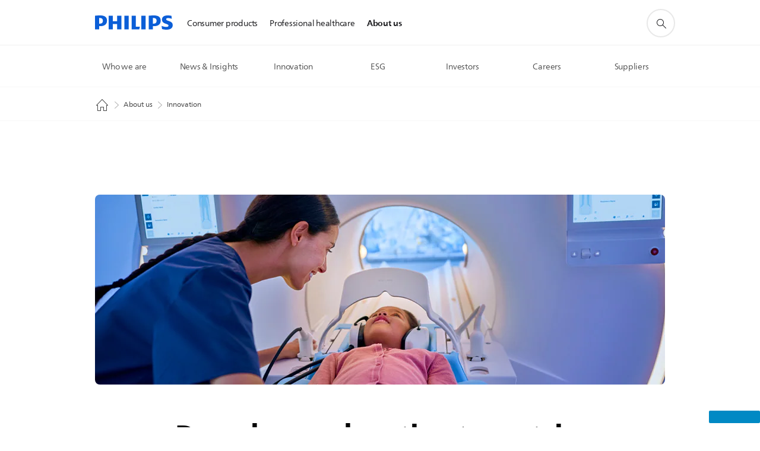

--- FILE ---
content_type: text/html;charset=utf-8
request_url: https://www.philips.com/a-w/about/innovation.html
body_size: 30210
content:
<!DOCTYPE HTML><html lang="en" dir="ltr" class="no-js non-ie" xmlns:wb="http://open.weibo.com/wb"> <head> <meta charset="utf-8"> <meta name="viewport" content="width=device-width, initial-scale=1"> <script>LUX=function(){function n(){return Date.now?Date.now():+new Date}var r,t=n(),a=window.performance||{},e=a.timing||{activationStart:0,navigationStart:(null===(r=window.LUX)||void 0===r?void 0:r.ns)||t};function i(){return a.now?(r=a.now(),Math.floor(r)):n()-e.navigationStart;var r}(LUX=window.LUX||{}).ac=[],LUX.addData=function(n,r){return LUX.cmd(["addData",n,r])},LUX.cmd=function(n){return LUX.ac.push(n)},LUX.getDebug=function(){return[[t,0,[]]]},LUX.init=function(){return LUX.cmd(["init"])},LUX.mark=function(){for(var n=[],r=0;r<arguments.length;r++)n[r]=arguments[r];if(a.mark)return a.mark.apply(a,n);var t=n[0],e=n[1]||{};void 0===e.startTime&&(e.startTime=i());LUX.cmd(["mark",t,e])},LUX.markLoadTime=function(){return LUX.cmd(["markLoadTime",i()])},LUX.measure=function(){for(var n=[],r=0;r<arguments.length;r++)n[r]=arguments[r];if(a.measure)return a.measure.apply(a,n);var t,e=n[0],o=n[1],u=n[2];t="object"==typeof o?n[1]:{start:o,end:u};t.duration||t.end||(t.end=i());LUX.cmd(["measure",e,t])},LUX.send=function(){return LUX.cmd(["send"])},LUX.ns=t;var o=LUX;return window.LUX_ae=[],window.addEventListener("error",(function(n){window.LUX_ae.push(n)})),o}();</script> <script>!function(){var e=document.cookie.split("; ").find(function(e){return e.startsWith("notice_gdpr_prefs=")});if(e){var t=e.split("=")[1].split(/[,:\s]+/);t.includes("1")&&((n=document.createElement("script")).src="https://cdn.speedcurve.com/js/lux.js?id=33353111",n.async=!0,n.crossOrigin="anonymous",document.head.appendChild(n))}}();</script> <script>LUX.label="Content";</script> <link rel="preconnect" href="https://www.googletagmanager.com"> <link rel="preconnect" href="https://images.philips.com"> <link rel="preconnect" href="https://consent.trustarc.com/"> <link rel="preconnect" href="https://philipselectronicsne.tt.omtrdc.net" crossorigin="use-credentials"> <link rel="preconnect" href="https://www.googleoptimize.com"> <link rel="preload" href="/c-etc/philips/clientlibs/foundation-base/clientlibs-css-rb2014/fonts/neuefrutigerworld-1.20.0-w02/NeueFrutigerWorldW02-Book.woff2" as="font" type="font/woff2" media="(min-width:701px)" crossorigin> <link rel="preload" href="/c-etc/philips/clientlibs/foundation-base/clientlibs-css-rb2014/fonts/neuefrutigerworld-1.20.0-w02/NeueFrutigerWorldW02-Bold.woff2" as="font" type="font/woff2" media="(min-width:701px)" crossorigin> <link rel="preload" href="/c-etc/philips/clientlibs/foundation-base/clientlibs-css-rb2014/fonts/neuefrutigerworld-1.20.0-w02/NeueFrutigerWorldW02-Light.woff2" as="font" type="font/woff2" media="(min-width:701px)" crossorigin> <link rel="preload" href="/c-etc/philips/clientlibs/foundation-base/clientlibs-css-rb2014/fonts/philips-global-icon-font/philips-global-icon-font-v2.8.woff2" as="font" type="font/woff2" crossorigin> <link rel="preload" href="/c-etc/philips/clientlibs/foundation-base/clientlibs-css-rb2014/fonts/philips-global-icon-font/philips-global-icon-font-32-v2.8.woff2" as="font" type="font/woff2" crossorigin> <script> window.dtm=window.dtm || {};
dtm.dnt=false; </script> <title>Innovation | Philips</title> <meta name="description" content="Innovation at Philips has always been about finding new ways to improve more lives."> <meta name="keywords" content=""> <meta name="PHILIPS.CONTEXT.LOCALE" content="en_aa"> <meta name="PHILIPS.CONTEXT.CM.ENABLE" content="true"><meta name="PS_CARDTYPE" content="generic"> <meta name="PS_CONTENTTYPE_KEY" content=""> <meta name="PS_TITLE" content="Innovation | Philips"> <meta name="PS_SUBTITLE" content=""> <meta name="PS_BODYTEXT" content="Innovation at Philips has always been about finding new ways to improve more lives."> <meta name="PS_IMAGE" content="https://www.philips.com/c-dam/corporate/en_AA/about/about-us/innovation/innovation-masthead-thumbnail.jpg"> <meta name="PS_DATE" content="2021-08-31T11:14:00.000+02:00"> <meta property="og:title" content="Innovation | Philips"> <meta property="og:type" content="article"> <meta property="og:image" content="https://www.philips.com/c-dam/corporate/en_AA/about/about-us/innovation/innovation-masthead-thumbnail.jpg"> <meta property="twitter:image" content="https://www.philips.com/c-dam/corporate/en_AA/about/about-us/innovation/innovation-masthead-thumbnail.jpg"> <meta property="og:url" content="https://www.philips.com/a-w/about/innovation.html"> <meta property="og:site_name" content="Philips"> <meta property="og:description" content="Innovation at Philips has always been about finding new ways to improve more lives."> <meta property="twitter:card" content="summary_large_image"><script> window.philips = window.philips || {};



philips.context = {
    sector: 'CO',
    isAuthorMode: 'false',
    internalSector: 'corporate',
    locale: {
        country: 'global',
        language: 'en',
        currency: 'EUR',
        code: 'en_AA'
    },
    page: {
        section: 'main',
        pageName: 'about:innovation',
        pageType: 'content',
        pageSubType: '',
        tags: '',
        infoType: ''
    },
 
    url:{
        repositoryPath: '/content/corporate/en_AA/about/innovation',
        personalizationUrl:'https://www.philips.com/a-w/about/innovation.html'
    }
}; </script> <script src="/a1l4rgpa1fx2crzaqh/s3ns3t0g4k288vipw56.js"></script> <script src="/a1l4rgpa1fx2crzaqh/t1l6vgru59xvprnlz0ll.js" defer></script> <link rel="canonical" href="https://www.philips.com/a-w/about/innovation.html"/> <link rel="apple-touch-icon" href="/c-etc/philips/clientlibs/foundation-base/clientlibs-css/img/favicon/favicon-hd.png"> <link rel="icon" type="image/svg+xml" href="/c-etc/philips/clientlibs/foundation-base/clientlibs-css/img/favicon/favicon.svg"> <link rel="icon" type="image/png" href="/c-etc/philips/clientlibs/foundation-base/clientlibs-css/img/favicon/favicon-192x192.png" sizes="192x192"> <link rel="icon" type="image/png" href="/c-etc/philips/clientlibs/foundation-base/clientlibs-css/img/favicon/favicon-96x96.png" sizes="96x96"> <link rel="icon" type="image/png" href="/c-etc/philips/clientlibs/foundation-base/clientlibs-css/img/favicon/favicon-32x32.png" sizes="32x32"> <link rel="icon" type="image/png" href="/c-etc/philips/clientlibs/foundation-base/clientlibs-css/img/favicon/favicon-16x16.png" sizes="16x16"> <meta name="msapplication-TileColor" content="#ffffff"> <meta name="msapplication-TileImage" content="/etc/philips/clientlibs/foundation-base/clientlibs-css/img/favicon/favicon-hd.png"> <script type="application/ld+json"> {"@context":"http://schema.org","@type":"ItemList","itemListElement":[{"@type":"ListItem","position":1,"url":"https://www.philips.com/a-w/about/news/archive/standard/news/press/2026/philips-named-a-clarivate-top-100-global-innovator-for-the-13th-consecutive-year"},{"@type":"ListItem","position":2,"url":"https://www.philips.com/a-w/about/news/archive/standard/news/press/2026/philips-ai-technology-helps-predict-the-health-of-psv-football-team"},{"@type":"ListItem","position":3,"url":"https://www.philips.com/a-w/about/news/archive/standard/news/press/2025/philips-agrees-to-acquire-spectrawave-inc-advancing-next-generation-coronary-intravascular-imaging-and-physiological-assessment-with-ai"},{"@type":"ListItem","position":4,"url":"https://www.philips.com/a-w/about/news/archive/standard/news/press/2025/philips-reiterates-timing-of-2026-outlook"},{"@type":"ListItem","position":5,"url":"https://www.philips.com/a-w/about/news/archive/standard/news/press/2025/philips-expands-commercial-availability-of-worlds-first-real-time-ai-enabled-light-based-3d-navigation-solution-for-image-guided-therapy"},{"@type":"ListItem","position":6,"url":"https://www.philips.com/a-w/about/news/archive/standard/news/press/2025/philips-launches-verida-worlds-first-detector-based-spectral-ct-powered-by-breakthrough-ai-to-advance-diagnostic-precision"},{"@type":"ListItem","position":7,"url":"https://www.philips.com/a-w/about/news/archive/standard/news/press/2025/philips-unveils-blueseal-horizon-industrys-first-helium-free-3-0t-mri-platform"},{"@type":"ListItem","position":8,"url":"https://www.philips.com/a-w/about/news/archive/standard/news/press/2025/philips-launches-next-generation-web-based-diagnostic-viewer-for-fast-secure-imaging-data-access-anywhere"},{"@type":"ListItem","position":9,"url":"https://www.philips.com/a-w/about/news/archive/standard/news/press/2025/philips-and-cortechs-ai-extend-partnership-to-advance-quantitative-neuroimaging-and-strengthen-philips-leadership-in-precision-diagnostics-in-neurology"}]}</script> <script type="text/javascript"> (function(){(function(l,u,C){var O=[],P=[],f={_version:"3.6.0",_config:{classPrefix:"test-",enableClasses:!0,enableJSClass:!0,usePrefixes:!0},_q:[],on:function(e,t){var n=this;setTimeout(function(){t(n[e])},0)},addTest:function(e,t,n){P.push({name:e,fn:t,options:n})},addAsyncTest:function(e){P.push({name:null,fn:e})}},s=function(){};s.prototype=f,s=new s,s.addTest("svg",!!u.createElementNS&&!!u.createElementNS("http://www.w3.org/2000/svg","svg").createSVGRect),s.addTest("localstorage",function(){var e="modernizr";try{return localStorage.setItem(e,e),localStorage.removeItem(e),!0}catch{return!1}});var w=f._config.usePrefixes?" -webkit- -moz- -o- -ms- ".split(" "):["",""];f._prefixes=w;function v(e,t){return typeof e===t}function F(){var e,t,n,r,i,a,o;for(var p in P)if(P.hasOwnProperty(p)){if(e=[],t=P[p],t.name&&(e.push(t.name.toLowerCase()),t.options&&t.options.aliases&&t.options.aliases.length))for(n=0;n<t.options.aliases.length;n++)e.push(t.options.aliases[n].toLowerCase());for(r=v(t.fn,"function")?t.fn():t.fn,i=0;i<e.length;i++)a=e[i],o=a.split("."),o.length===1?s[o[0]]=r:(s[o[0]]&&!(s[o[0]]instanceof Boolean)&&(s[o[0]]=new Boolean(s[o[0]])),s[o[0]][o[1]]=r),O.push((r?"":"no-")+o.join("-"))}}var g=u.documentElement,_=g.nodeName.toLowerCase()==="svg";function A(e){var t=g.className,n=s._config.classPrefix||"";if(_&&(t=t.baseVal),s._config.enableJSClass){var r=new RegExp("(^|\\s)"+n+"no-js(\\s|$)");t=t.replace(r,"$1"+n+"js$2")}s._config.enableClasses&&(t+=" "+n+e.join(" "+n),_?g.className.baseVal=t:g.className=t)}var j="Moz O ms Webkit",L=f._config.usePrefixes?j.toLowerCase().split(" "):[];f._domPrefixes=L;var T;(function(){var e={}.hasOwnProperty;!v(e,"undefined")&&!v(e.call,"undefined")?T=function(t,n){return e.call(t,n)}:T=function(t,n){return n in t&&v(t.constructor.prototype[n],"undefined")}})(),f._l={},f.on=function(e,t){this._l[e]||(this._l[e]=[]),this._l[e].push(t),s.hasOwnProperty(e)&&setTimeout(function(){s._trigger(e,s[e])},0)},f._trigger=function(e,t){if(this._l[e]){var n=this._l[e];setTimeout(function(){var r,i;for(r=0;r<n.length;r++)i=n[r],i(t)},0),delete this._l[e]}};function q(e,t){if(typeof e=="object")for(var n in e)T(e,n)&&q(n,e[n]);else{e=e.toLowerCase();var r=e.split("."),i=s[r[0]];if(r.length==2&&(i=i[r[1]]),typeof i<"u")return s;t=typeof t=="function"?t():t,r.length==1?s[r[0]]=t:(s[r[0]]&&!(s[r[0]]instanceof Boolean)&&(s[r[0]]=new Boolean(s[r[0]])),s[r[0]][r[1]]=t),A([(t&&t!=!1?"":"no-")+r.join("-")]),s._trigger(e,t)}return s}s._q.push(function(){f.addTest=q});function y(){return typeof u.createElement!="function"?u.createElement(arguments[0]):_?u.createElementNS.call(u,"http://www.w3.org/2000/svg",arguments[0]):u.createElement.apply(u,arguments)}s.addTest("canvas",function(){var e=y("canvas");return!!(e.getContext&&e.getContext("2d"))});var k="CSS"in l&&"supports"in l.CSS,G="supportsCSS"in l;s.addTest("supports",k||G);function J(){var e=u.body;return e||(e=y(_?"svg":"body"),e.fake=!0),e}function z(e,t,n,r){var i="modernizr",a,o,p,c,m=y("div"),d=J();if(parseInt(n,10))for(;n--;)p=y("div"),p.id=r?r[n]:i+(n+1),m.appendChild(p);return a=y("style"),a.type="text/css",a.id="s"+i,(d.fake?d:m).appendChild(a),d.appendChild(m),a.styleSheet?a.styleSheet.cssText=e:a.appendChild(u.createTextNode(e)),m.id=i,d.fake&&(d.style.background="",d.style.overflow="hidden",c=g.style.overflow,g.style.overflow="hidden",g.appendChild(d)),o=t(m,e),d.fake?(d.parentNode.removeChild(d),g.style.overflow=c,g.offsetHeight):m.parentNode.removeChild(m),!!o}var V=function(){var e=l.matchMedia||l.msMatchMedia;return e?function(t){var n=e(t);return n&&n.matches||!1}:function(t){var n=!1;return z("@media "+t+" { #modernizr { position: absolute; } }",function(r){n=(l.getComputedStyle?l.getComputedStyle(r,null):r.currentStyle).position=="absolute"}),n}}();f.mq=V;var X=f.testStyles=z;s.addTest("touchevents",function(){return!!("ontouchstart"in l||l.DocumentTouch&&u instanceof DocumentTouch)});var R=f._config.usePrefixes?j.split(" "):[];f._cssomPrefixes=R;function W(e,t){return!!~(""+e).indexOf(t)}function B(e){return e.replace(/([a-z])-([a-z])/g,function(t,n,r){return n+r.toUpperCase()}).replace(/^-/,"")}var N=function(e){var t=w.length,n=l.CSSRule,r;if(typeof n>"u")return C;if(!e)return!1;if(e=e.replace(/^@/,""),r=e.replace(/-/g,"_").toUpperCase()+"_RULE",r in n)return"@"+e;for(var i=0;i<t;i++){var a=w[i],o=a.toUpperCase()+"_"+r;if(o in n)return"@-"+a.toLowerCase()+"-"+e}return!1};f.atRule=N;function H(e,t){return function(){return e.apply(t,arguments)}}function Z(e,t,n){var r;for(var i in e)if(e[i]in t)return n===!1?e[i]:(r=t[e[i]],v(r,"function")?H(r,n||t):r);return!1}var I={elem:y("modernizr")};s._q.push(function(){delete I.elem});var h={style:I.elem.style};s._q.unshift(function(){delete h.style});function U(e){return e.replace(/([A-Z])/g,function(t,n){return"-"+n.toLowerCase()}).replace(/^ms-/,"-ms-")}function K(e,t,n){var r;if("getComputedStyle"in l){r=getComputedStyle.call(l,e,t);var i=l.console;if(r!==null)n&&(r=r.getPropertyValue(n));else if(i){var a=i.error?"error":"log";i[a].call(i,"getComputedStyle returning null, its possible modernizr test results are inaccurate")}}else r=!t&&e.currentStyle&&e.currentStyle[n];return r}function Q(e,t){var n=e.length;if("CSS"in l&&"supports"in l.CSS){for(;n--;)if(l.CSS.supports(U(e[n]),t))return!0;return!1}else if("CSSSupportsRule"in l){for(var r=[];n--;)r.push("("+U(e[n])+":"+t+")");return r=r.join(" or "),z("@supports ("+r+") { #modernizr { position: absolute; } }",function(i){return K(i,null,"position")=="absolute"})}return C}function D(e,t,n,r){if(r=v(r,"undefined")?!1:r,!v(n,"undefined")){var i=Q(e,n);if(!v(i,"undefined"))return i}for(var a,o,p,c,m,d=["modernizr","tspan","samp"];!h.style&&d.length;)a=!0,h.modElem=y(d.shift()),h.style=h.modElem.style;function E(){a&&(delete h.style,delete h.modElem)}for(p=e.length,o=0;o<p;o++)if(c=e[o],m=h.style[c],W(c,"-")&&(c=B(c)),h.style[c]!==C)if(!r&&!v(n,"undefined")){try{h.style[c]=n}catch{}if(h.style[c]!=m)return E(),t=="pfx"?c:!0}else return E(),t=="pfx"?c:!0;return E(),!1}var Y=f.testProp=function(e,t,n){return D([e],C,t,n)};function x(e,t,n,r,i){var a=e.charAt(0).toUpperCase()+e.slice(1),o=(e+" "+R.join(a+" ")+a).split(" ");return v(t,"string")||v(t,"undefined")?D(o,t,r,i):(o=(e+" "+L.join(a+" ")+a).split(" "),Z(o,t,n))}f.testAllProps=x;function S(e,t,n){return x(e,C,C,t,n)}f.testAllProps=S,s.addTest("flexbox",S("flexBasis","1px",!0)),s.addTest("csstransforms",function(){return navigator.userAgent.indexOf("Android 2.")===-1&&S("transform","scale(1)",!0)}),s.addTest("csstransforms3d",function(){return!!S("perspective","1px",!0)}),s.addTest("csstransitions",S("transition","all",!0)),s.addTest("appearance",S("appearance"));var b=f.prefixed=function(e,t,n){return e.indexOf("@")===0?N(e):(e.indexOf("-")!=-1&&(e=B(e)),t?x(e,t,n):x(e,"pfx"))};s.addTest("fullscreen",!!(b("exitFullscreen",u,!1)||b("cancelFullScreen",u,!1))),s.addTest("objectfit",!!b("objectFit"),{aliases:["object-fit"]}),F(),A(O),delete f.addTest,delete f.addAsyncTest;for(var M=0;M<s._q.length;M++)s._q[M]();l.Modernizr=s})(window,document),window.Modernizr.addTest("correctvh",function(){return!navigator.userAgent.match(/(iPad|iPhone);.*CPU.*OS (6|7)_\d/i)}),window.Modernizr.addTest("touch",function(){return window.Modernizr.touchevents}),window.Modernizr.addTest("ipad",function(){return!!navigator.userAgent.match(/iPad/i)}),window.Modernizr.addTest("iphone",function(){return!!navigator.userAgent.match(/iPhone/i)}),window.Modernizr.addTest("ipod",function(){return!!navigator.userAgent.match(/iPod/i)}),window.Modernizr.addTest("ios",function(){return window.Modernizr.ipad||window.Modernizr.ipod||window.Modernizr.iphone}),function(){var l=document.documentElement,u="no-js";window.Modernizr._config.classPrefix&&l.className.indexOf(u)>-1&&(l.className=l.className.replace(u,window.Modernizr._config.classPrefix+"js"))}(),function(){window.sessionStorage&&window.sessionStorage.getItem("philips.hideRecallBanner")==="true"&&document.documentElement.classList.add("pv-hrb")}()})(); </script><link rel="stylesheet" href="/c-etc/designs/corporate-blue/clientlibs.260119.css" type="text/css"> <script type="application/json" class="pv-d2c-search__translations"> {"translations":{"d2c-search.sort-by":"Sort by:","d2c-search.more-tab":"Support and more","d2c-search.search-empty":"Empty search","d2c-search.sort-by-date-asc":"Date (Ascending)","d2c-search.versuni-lp-name":"Versuni (Philips Domestic Appliances)","d2c-search.popular-support-topics-title":"Support topics","d2c-search.filter-rating-value":"{0} and up","d2c-search.help-banner-title":"Find healthcare and hospital products and support","d2c-search.reviews":"reviews","d2c-search.suggested-results":"Suggested results","TBD":"In stock","d2c-search.filter-range-max":"Max","d2c-search.sort-by-date-desc":"Date (Descending)","d2c-search.no-result-for-search":"Sorry! No results found.","d2c-search.nmore":"More","d2c-search.add-to-cart-btn":"Add to cart","d2c-search.search-results-for":"Search results for","d2c-search.tab.modal.option.support":"Find support for a product","d2c-search.versuni-lp-title":"It looks like you're looking for household products.","d2c-search.tab.modal.list.label":"What are you looking for?","d2c-search.overall-rating":"Overall rating","d2c-search.bundle-discount-label":"Bundle discount","d2c-search.recently-viewed-title":"Items you recently viewed","d2c-search.filter-rating-title":"Customer rating","d2c-search.submit-search-box":"Submit search","d2c-search.sort-by-size-asc":"Size (Ascending)","d2c-search.filters-title":"Filters","d2c-search.sort-by-alphabetical-desc":"Alphabetical (Descending)","d2c-search.tab.modal.option.products":"Explore products to buy","d2c-search.versuni-lp-card-home-title":"Product Care & Support","d2c-search.sort-by-relevance":"Relevance","d2c-search.filter-price-title":"Price","d2c-search.help-banner-desc":"Ultrasound, monitors, imaging and more"," d2c-search.more-tab":"Support and more","d2c-search.sort-by-newest":"Newest","d2c-search.versuni-lp-card-kitchen-title":"Kitchen Appliances","d2c-search.popular-categories-title":"Popular categories","d2c-search.clear":"Clear","d2c-search.help-suggestions-title":"Suggestions","d2c-search.products-tab":"Shop","d2c-search-added-to-cart-btn":"Added to basket","d2c-search.refurbishment-label":"Refurbishment","notify-me-btn":"notify me","d2c-search.sort-by-size-desc":"Size (Descending)","d2c-search.search-box-sitewide":"Sitewide","d2c-search.filter-apply-all":"Apply filters","d2c-search.what-look-for":"What are you looking for?","d2c-search.sort-by-price-high-to-low":"Price (Highest)","d2c-search.try-different-search":"Please try a different search.","d2c-search.notify-me-btn":"Notify me","d2c-search.filter-price-range":"Price {0} - {1}","d2c-search.sort-by-alphabetical-asc":"Alphabetical (Ascending)","d2c-search.sort-by-rating":"Rating","test.d2c.search":"test","d2c-search.filter-price-title8":"Price","d2c-search.help-banner-cta-text":"Go to Philips.com/healthcare","d2c-search.search-box-label":"Site search","d2c-search.tab.modal.title\n":"Search","d2c-search.filter-range-min":"Min","d2c-search.filter-availability-in-stock":"In stock","d2c-search.versuni-lp-description":"We've moved our household products to a new home! Are you looking for any of these?","d2c-search.filter-availability-title":"Availability","d2c-search.help-suggestions-1":"Make sure that you spelt all words correctly.","d2c-search.help-suggestions-3":"Search by product name (i.e. Airfryer, Sonicare).","d2c-search.help-suggestions-2":"Search by product number (i.e. HD9240/90, L2BO/00).","d2c-search.added-to-cart-btn":"Added to basket","d2c-search.help-suggestions-4":"Try different keywords.","d2c-search.filter-clear-all":"Clear filters","d2c-search.sort-by-price-low-to-high":"Price (Lowest)"}} </script></head> <body class="tpl21-topicpage " style=" " data-country="global" data-language="en" data-locale="en_AA" data-placeholder-picklist='{}'> <!--<noindex>--> <!-- HEADER SECTION START --> <div class="genericheaderpage basepage page"><div class="header n02v3-header component-base"> <header class="p-n02v3 p-layout-row p-n02v3__hamburger--close
     
     
    default pv-padding-block-end--m
     
     
     
     
     
     
     
    
     
     
     
     
     "
        data-n25="false"
        data-n25-mobile="false"
        data-flyout-links="{&quot;myProducts&quot;:&quot;https://www.philips.com/myphilips/register-product#tab\u003dall-my-products&quot;,&quot;registerProduct&quot;:&quot;https://www.philips.com/myphilips/register-product#tab\u003dregister-product&quot;,&quot;myDashboard&quot;:&quot;#&quot;,&quot;login&quot;:&quot;https://www.philips.com/myphilips/login#tab\u003dlog-in&quot;,&quot;myAccount&quot;:&quot;https://www.philips.com/myphilips/register-product#tab\u003duser&quot;,&quot;signUp&quot;:&quot;https://www.philips.com/myphilips/login#tab\u003dsign-up&quot;}"
        data-is-fixed-height="true"
        data-is-stock-indicator = "inherit"
        data-stock-market=""
        data-stock-indicator-api = "https://tools.eurolandir.com/tools/pricefeed/xmlirmultiiso5.aspx?companyid=2522"
        data-shop-site=""> <div class="p-n02v3__top-banner" data-shop-error-message="Due to scheduled maintenance, it's not possible to make purchases now. Please check back in a few hours.
"> <div class="geodetectionbar tc53-geo-detection-bar"> <div class="p-tc53-geo-detection-bar" data-current-page-path='/content/corporate/en_AA/about/innovation'> <script type="text/x-handlebars-template" data-template="tc53-geo-detection-bar-template"> <div class="p-notification-bar p-navigation" > <span class="p-text p-direction-ltr"> <label class="p-label" >This page is also available in</label> <a  data-track-type="track-conversion" data-track-name="interaction"  data-track-description="link:geo_detection" class="p-anchor-geobar" href="{{url}}">{{urlLinkName}}</a> </span> <button class="p-close p-square p-inverted p-icon-close p-small" aria-label="Close"></button> </div> </script> </div> </div> </div> <div class="p-n02v3__inner"> <div class="p-layout-inner"> <div class="p-n02v3__shape"> <a href='https://www.philips.com/global' title="Home" class="p-n02v3__shapelink"> <div class="p-n02v3__shape-wrapper"> <svg width="131" height="24" viewBox="0 0 131 24" fill="none" xmlns="http://www.w3.org/2000/svg"> <path d="M44.4019 0.480751V23.5192H37.3709V14.4601H30.0545V23.5192H23.0235V0.480751H30.0545V9.63756H37.3709V0.480751H44.4019ZM68.8676 18.892V0.480751H61.8366V23.5192H74.5465L75.6056 18.892H68.8601H68.8676ZM56.6385 0.480751H49.6075V23.5192H56.6385V0.480751ZM85.1455 0.480751H78.1145V23.5192H85.1455V0.480751ZM119.82 6.36244C119.82 5.10798 121.074 4.52958 123.095 4.52958C125.311 4.52958 127.715 5.01033 129.36 5.68639L128.781 0.676056C126.948 0.292958 125.311 0 122.329 0C116.65 0 112.789 2.2385 112.789 6.94085C112.789 15.0385 123.771 13.4009 123.771 17.1568C123.771 18.5991 122.712 19.3728 120.113 19.3728C117.799 19.3728 114.238 18.5991 112.12 17.5399L112.894 22.8432C115.012 23.6169 117.904 24 120.218 24C126.092 24 130.907 22.0695 130.907 16.2854C130.907 8.5784 119.827 10.0207 119.827 6.35493L119.82 6.36244ZM110.67 8.77371C110.67 14.6554 106.524 18.0282 99.9812 18.0282H97.4798V23.5192H90.4488V0.480751C92.8601 0.187794 96.2254 0 99.0197 0C106.246 0 110.678 2.31361 110.678 8.77371H110.67ZM103.737 8.87136C103.737 5.97934 102.1 4.34178 98.6291 4.34178C98.2685 4.34178 97.8854 4.34178 97.4723 4.36432V13.8817H98.6291C102.287 13.8817 103.737 11.861 103.737 8.87136ZM20.2291 8.77371C20.2291 14.6554 16.0901 18.0282 9.53991 18.0282H7.0385V23.5192H0V0.480751C2.41127 0.187794 5.77653 0 8.57089 0C15.7972 0 20.2216 2.31361 20.2216 8.77371H20.2291ZM13.2883 8.87136C13.2883 5.97934 11.6507 4.34178 8.18779 4.34178C7.82723 4.34178 7.44413 4.34178 7.03099 4.36432V13.8817H8.18779C11.846 13.8817 13.2883 11.861 13.2883 8.87136Z" fill="#0B5ED7"/> </svg> </div> </a> </div> </div> <nav class="p-n02v3__menu p-n02v3--corporateNewHeader"> <div class="p-n02v3__mobiletopbg" aria-hidden="true"></div> <div class="p-n02v3__mobilebottombg" aria-hidden="true"></div> <div class="p-n02v3__m1bg"> <div class="p-n02v3__mwrap"> <div class="p-n02v3__m1title"></div> <ul class="p-n02v3__m1 "> <li class="p-n02v3__mli 
                        
                        
                        p-m-1
                        
                        "> <a class="p-n02v3__mlink" href="https://www.philips.ie/" data-track-type="track-nav-nena" data-track-compid="n02v3" data-track-navid="header" data-track-navdest=":consumer_products"> <span class="p-n02v3__m1item pv-heading pv-body--s pv-bold">Consumer products</span> </a> </li> <li class="p-n02v3__mli 
                        
                        
                        p-m-2
                        
                        "> <a class="p-n02v3__mlink" href="https://www.philips.com/healthcare" data-track-type="track-nav-nena" data-track-compid="n02v3" data-track-navid="header" data-track-navdest=":professional_healthcare"> <span class="p-n02v3__m1item pv-heading pv-body--s pv-bold">Professional healthcare</span> </a> </li> <li class="p-n02v3__mli p-n02v3__mli-horizontal-active
                         p-n02v3__mli--with-childs
                        
                        p-m-3
                        
                        "> <a href="#" class="p-n02v3__mlink" data-track-type="track-nav-nena" data-track-compid="n02v3" data-track-navid="header" data-track-navdest=":about_us"> <span class="p-n02v3__m1item pv-heading pv-body--s pv-bold">About us</span> </a> <div class="p-n02v3__m2bg p-n02v3__mbg--hidden
                                            
                                             p-n02v3__m2bg--horizontal" data-bg-level="2"> <div class="p-n02v3__mwrap"> <div class="p-n02v3__mtitle p-n02v3__t--col14 p-l-hidden"> <div class="p-n02v3__mback">Back</div> <div class="p-n02v3__listtitle "> <div class="p-n02v3__mclose"><button class="p-icon-close"
                                                            arial-label="Back"></button></div> <div class="pv-heading pv-body--m pv-bold">About us</div> </div> </div> <ul class="p-n02v3__m2  p-n02v3__m2--horizontal"> <li class="p-n02v3__mli p-m-3-1
                                                            
                                                             p-n02v3__group
                                                             p-n02v3__mli--haschild"> <a href='#' class="p-n02v3__mlink" data-track-type="track-nav-nena" data-track-compid="n02v3" data-track-navid="header" data-track-navdest=":about_us:who_we_are"> <span class="pv-heading pv-body--s p-n02v3__m2text">Who we are </span> </a> <div class="p-n02v3__m3bg p-n02v3__mbg--hidden
                                                                    
                                                                     p-n02v3__mflyout " data-bg-level="3"> <div class="p-n02v3__mwrap"> <div class="p-n02v3__mtitle p-n02v3__t--col24"> <div class="p-n02v3__mback">About us</div> <div class="p-n02v3__listtitle "> <div class="p-n02v3__mclose"><button class="p-icon-close"
                                                                                    arial-label="Back"></button></div> <div class="pv-heading pv-body--m pv-bold">Who we are</div> </div> </div> <div class="p-n02v3__m3wrapper--horizontalm2"> <div class="p-n02v3__m3--horizontalm2"> <ul> <li class="p-n02v3__mli p-m-3-1-1"
                        
                    > <a href='https://www.philips.com/a-w/about.html' class="p-n02v3__mlink  p-n02v3__mlink--haslink " data-track-type="track-nav-nena" data-track-compid="n02v3" data-track-navid="header" data-track-navdest=":about_us:who_we_are:about_us"> <span class="pv-heading pv-body--s pv-bold"> About us </span> </a> </li> <li class="p-n02v3__mli p-m-3-1-2"
                        
                    > <a href='https://www.philips.com/a-w/about/our-strategy.html' class="p-n02v3__mlink  p-n02v3__mlink--haslink " data-track-type="track-nav-nena" data-track-compid="n02v3" data-track-navid="header" data-track-navdest=":about_us:who_we_are:our_strategy"> <span class="pv-heading pv-body--s pv-bold"> Our strategy </span> </a> </li> <li class="p-n02v3__mli p-m-3-1-3"
                        
                    > <a href='https://www.philips.com/a-w/about/company/driving-innovation.html' class="p-n02v3__mlink  p-n02v3__mlink--haslink " data-track-type="track-nav-nena" data-track-compid="n02v3" data-track-navid="header" data-track-navdest=":about_us:who_we_are:innovation"> <span class="pv-heading pv-body--s pv-bold"> Innovation </span> </a> </li> <li class="p-n02v3__mli p-m-3-1-4"
                        
                    > <a href='https://www.philips.com/a-w/about/patient-safety-and-quality.html' class="p-n02v3__mlink  p-n02v3__mlink--haslink " data-track-type="track-nav-nena" data-track-compid="n02v3" data-track-navid="header" data-track-navdest=":about_us:who_we_are:patient_safety_and_quality"> <span class="pv-heading pv-body--s pv-bold"> Patient safety and quality </span> </a> </li> <li class="p-n02v3__mli p-m-3-1-5"
                        
                    > <a href='https://www.philips.com/a-w/about/environmental-social-governance.html' class="p-n02v3__mlink  p-n02v3__mlink--haslink " data-track-type="track-nav-nena" data-track-compid="n02v3" data-track-navid="header" data-track-navdest=":about_us:who_we_are:environmental,_social_and_governance"> <span class="pv-heading pv-body--s pv-bold"> Environmental, Social and Governance </span> </a> </li> <li class="p-n02v3__mli p-m-3-1-6"
                        
                    > <a href='https://www.philips.com/a-w/about/executive-committee.html' class="p-n02v3__mlink  p-n02v3__mlink--haslink " data-track-type="track-nav-nena" data-track-compid="n02v3" data-track-navid="header" data-track-navdest=":about_us:who_we_are:executive_committee"> <span class="pv-heading pv-body--s pv-bold"> Executive Committee </span> </a> </li> <li class="p-n02v3__mli p-m-3-1-7"
                        
                    > <a href='https://www.philips.com/a-w/about/our-history.html' class="p-n02v3__mlink  p-n02v3__mlink--haslink " data-track-type="track-nav-nena" data-track-compid="n02v3" data-track-navid="header" data-track-navdest=":about_us:who_we_are:our_history"> <span class="pv-heading pv-body--s pv-bold"> Our history </span> </a> </li> <li class="p-n02v3__mli p-m-3-1-8"
                        
                    > <a href='https://www.philips.com/a-w/about/our-brand.html' class="p-n02v3__mlink  p-n02v3__mlink--haslink " data-track-type="track-nav-nena" data-track-compid="n02v3" data-track-navid="header" data-track-navdest=":about_us:who_we_are:our_brand"> <span class="pv-heading pv-body--s pv-bold"> Our brand </span> </a> </li> <li class="p-n02v3__mli p-m-3-1-9"
                        
                    > <a href='https://www.philips.com/a-w/about/awards-and-recognition.html' class="p-n02v3__mlink  p-n02v3__mlink--haslink " data-track-type="track-nav-nena" data-track-compid="n02v3" data-track-navid="header" data-track-navdest=":about_us:who_we_are:awards_&_recognition"> <span class="pv-heading pv-body--s pv-bold"> Awards & recognition </span> </a> </li> </ul> </div> </div> </div> </div> </li> <li class="p-n02v3__mli p-m-3-2
                                                            
                                                             p-n02v3__group
                                                             p-n02v3__mli--haschild"> <a href='#' class="p-n02v3__mlink" data-track-type="track-nav-nena" data-track-compid="n02v3" data-track-navid="header" data-track-navdest=":about_us:news_&_insights"> <span class="pv-heading pv-body--s p-n02v3__m2text">News & Insights </span> </a> <div class="p-n02v3__m3bg p-n02v3__mbg--hidden
                                                                    
                                                                     p-n02v3__mflyout " data-bg-level="3"> <div class="p-n02v3__mwrap"> <div class="p-n02v3__mtitle p-n02v3__t--col24"> <div class="p-n02v3__mback">About us</div> <div class="p-n02v3__listtitle "> <div class="p-n02v3__mclose"><button class="p-icon-close"
                                                                                    arial-label="Back"></button></div> <div class="pv-heading pv-body--m pv-bold">News & Insights</div> </div> </div> <div class="p-n02v3__m3wrapper--horizontalm2"> <div class="p-n02v3__m3--horizontalm2"> <ul> <li class="p-n02v3__mli p-m-3-2-1"
                        
                    > <a href='https://www.philips.com/a-w/about/news/home.html' class="p-n02v3__mlink  p-n02v3__mlink--haslink " data-track-type="track-nav-nena" data-track-compid="n02v3" data-track-navid="header" data-track-navdest=":about_us:news_&_insights:news_&_insights"> <span class="pv-heading pv-body--s pv-bold"> News & Insights </span> </a> </li> </ul> </div> <div class="p-n02v3__m3--horizontalm2"> <ul class="p-n02v3__m3list--horizontalm2"> <li class="p-n02v3__mli p-n02v3__mli--haschild  p-m-3-2-2"
                    
                        
                            data-l-skip-navigation="true"
                        
                        
                    
                    > <p class="p-n02v3__mnolink"> <span class="pv-heading pv-body--s pv-bold"> News </span> </p> <div class="p-n02v3__m4bg p-n02v3__mbg" data-bg-level="4"> <div class="p-n02v3__mwrap"> <div class="p-n02v3__mtitle p-n02v3__t--col44"> <div class="p-n02v3__mback">News & Insights</div> <div class="p-n02v3__listtitle "> <div class="p-n02v3__mclose"> <button class="p-icon-close"
                                        arial-label="Back"></button> </div> <div class="pv-heading pv-body--m pv-bold">News</div> </div> </div> <ul class="p-n02v3__m4"> <li class="p-n02v3__mli p-m-3-2-2-1"> <a href='https://www.philips.com/a-w/about/news-and-insights/all.html' data-is-internal="" class="p-n02v3__mlink p-n02v3__mlink--no-childs" data-track-type="track-nav-nena" data-track-compid="n02v3" data-track-navid="header" data-track-navdest=":about_us:news_&_insights:news:latest_news"> <span class="pv-heading pv-body--s"> Latest news </span> </a> </li> <li class="p-n02v3__mli p-m-3-2-2-2"> <a href='https://www.philips.com/a-w/about/news/media-library.html' data-is-internal="" class="p-n02v3__mlink p-n02v3__mlink--no-childs" data-track-type="track-nav-nena" data-track-compid="n02v3" data-track-navid="header" data-track-navdest=":about_us:news_&_insights:news:media_library"> <span class="pv-heading pv-body--s"> Media library </span> </a> </li> <li class="p-n02v3__mli p-m-3-2-2-3"> <a href='https://www.philips.com/a-w/about/news-and-insights/media-contacts.html' data-is-internal="" class="p-n02v3__mlink p-n02v3__mlink--no-childs" data-track-type="track-nav-nena" data-track-compid="n02v3" data-track-navid="header" data-track-navdest=":about_us:news_&_insights:news:media_contacts"> <span class="pv-heading pv-body--s"> Media contacts </span> </a> </li> <li class="p-n02v3__mli p-m-3-2-2-4"> <a href='https://www.philips.com/a-w/about/news-and-insights/innovation-spotlight.html' data-is-internal="" class="p-n02v3__mlink p-n02v3__mlink--no-childs" data-track-type="track-nav-nena" data-track-compid="n02v3" data-track-navid="header" data-track-navdest=":about_us:news_&_insights:news:innovation_spotlight"> <span class="pv-heading pv-body--s"> Innovation Spotlight </span> </a> </li> <li class="p-n02v3__mli p-m-3-2-2-5"> <a href='https://www.philips.com/a-w/about/news-and-insights/regulatory-news.html' data-is-internal="" class="p-n02v3__mlink p-n02v3__mlink--no-childs" data-track-type="track-nav-nena" data-track-compid="n02v3" data-track-navid="header" data-track-navdest=":about_us:news_&_insights:news:regulatory_news"> <span class="pv-heading pv-body--s"> Regulatory news </span> </a> </li> <li class="p-n02v3__mli p-m-3-2-2-6"> <a href='https://www.philips.com/a-w/about/news/philips-at-rsna-2025.html' data-is-internal="" class="p-n02v3__mlink p-n02v3__mlink--no-childs" data-track-type="track-nav-nena" data-track-compid="n02v3" data-track-navid="header" data-track-navdest=":about_us:news_&_insights:news:rsna_2025"> <span class="pv-heading pv-body--s"> RSNA 2025 </span> </a> </li> <li class="p-n02v3__mli p-m-3-2-2-7"> <a href='https://www.philips.com/a-w/about/news/philips-at-himss-2024.html' data-is-internal="" class="p-n02v3__mlink p-n02v3__mlink--no-childs" data-track-type="track-nav-nena" data-track-compid="n02v3" data-track-navid="header" data-track-navdest=":about_us:news_&_insights:news:himss_2024"> <span class="pv-heading pv-body--s"> HIMSS 2024 </span> </a> </li> </ul> </div> </div> </li> </ul> </div> <div class="p-n02v3__m3--horizontalm2"> <ul class="p-n02v3__m3list--horizontalm2"> <li class="p-n02v3__mli p-n02v3__mli--haschild  p-m-3-2-3"
                    
                        
                            data-l-skip-navigation="true"
                        
                        
                    
                    > <p class="p-n02v3__mnolink"> <span class="pv-heading pv-body--s pv-bold"> Insights </span> </p> <div class="p-n02v3__m4bg p-n02v3__mbg" data-bg-level="4"> <div class="p-n02v3__mwrap"> <div class="p-n02v3__mtitle p-n02v3__t--col44"> <div class="p-n02v3__mback">News & Insights</div> <div class="p-n02v3__listtitle "> <div class="p-n02v3__mclose"> <button class="p-icon-close"
                                        arial-label="Back"></button> </div> <div class="pv-heading pv-body--m pv-bold">Insights</div> </div> </div> <ul class="p-n02v3__m4"> <li class="p-n02v3__mli p-m-3-2-3-1"> <a href='https://www.philips.com/a-w/about/news-and-insights/insights.html' data-is-internal="" class="p-n02v3__mlink p-n02v3__mlink--no-childs" data-track-type="track-nav-nena" data-track-compid="n02v3" data-track-navid="header" data-track-navdest=":about_us:news_&_insights:insights:explore_insights"> <span class="pv-heading pv-body--s"> Explore insights </span> </a> </li> <li class="p-n02v3__mli p-m-3-2-3-2"> <a href='https://www.philips.com/a-w/about/news/future-health-index/reports/2025/building-trust-in-healthcare-ai.html' data-is-internal="" class="p-n02v3__mlink p-n02v3__mlink--no-childs" data-track-type="track-nav-nena" data-track-compid="n02v3" data-track-navid="header" data-track-navdest=":about_us:news_&_insights:insights:future_health_index_2025_report"> <span class="pv-heading pv-body--s"> Future Health Index 2025 report </span> </a> </li> <li class="p-n02v3__mli p-m-3-2-3-3"> <a href='https://www.philips.com/a-w/about/news/future-health-index/reports/2025/building-trust-in-ai-for-cardiac-care.html' data-is-internal="" class="p-n02v3__mlink p-n02v3__mlink--no-childs" data-track-type="track-nav-nena" data-track-compid="n02v3" data-track-navid="header" data-track-navdest=":about_us:news_&_insights:insights:future_health_index_cardiology"> <span class="pv-heading pv-body--s"> Future Health Index Cardiology </span> </a> </li> <li class="p-n02v3__mli p-m-3-2-3-4"> <a href='https://www.philips.com/a-w/about/news/future-health-index.html' data-is-internal="" class="p-n02v3__mlink p-n02v3__mlink--no-childs" data-track-type="track-nav-nena" data-track-compid="n02v3" data-track-navid="header" data-track-navdest=":about_us:news_&_insights:insights:future_health_index"> <span class="pv-heading pv-body--s"> Future Health Index </span> </a> </li> <li class="p-n02v3__mli p-m-3-2-3-5"> <a href='https://www.philips.com/a-w/about/case-studies.html' data-is-internal="" class="p-n02v3__mlink p-n02v3__mlink--no-childs" data-track-type="track-nav-nena" data-track-compid="n02v3" data-track-navid="header" data-track-navdest=":about_us:news_&_insights:insights:case_studies"> <span class="pv-heading pv-body--s"> Case studies </span> </a> </li> </ul> </div> </div> </li> </ul> </div> </div> </div> </div> </li> <li class="p-n02v3__mli p-m-3-3
                                                            
                                                             p-n02v3__group
                                                             p-n02v3__mli--haschild"> <a href='#' class="p-n02v3__mlink" target="_blank" rel="noreferrer noopener" data-track-type="track-nav-nena" data-track-compid="n02v3" data-track-navid="header" data-track-navdest=":about_us:innovation"> <span class="pv-heading pv-body--s p-n02v3__m2text">Innovation </span> </a> <div class="p-n02v3__m3bg p-n02v3__mbg--hidden
                                                                    
                                                                     p-n02v3__mflyout " data-bg-level="3"> <div class="p-n02v3__mwrap"> <div class="p-n02v3__mtitle p-n02v3__t--col24"> <div class="p-n02v3__mback">About us</div> <div class="p-n02v3__listtitle "> <div class="p-n02v3__mclose"><button class="p-icon-close"
                                                                                    arial-label="Back"></button></div> <div class="pv-heading pv-body--m pv-bold">Innovation</div> </div> </div> <div class="p-n02v3__m3wrapper--horizontalm2"> <div class="p-n02v3__m3--horizontalm2"> <ul class="p-n02v3__m3list--horizontalm2"> <li class="p-n02v3__mli p-n02v3__mli--haschild  p-m-3-3-1"
                    
                        
                        
                            data-skip-analytics-in-mobile="true"
                        
                    
                    > <a href='https://www.philips.com/a-w/about/innovation.html' class="p-n02v3__mlink  p-n02v3__mlink--haslink " data-track-type="track-nav-nena" data-track-compid="n02v3" data-track-navid="header" data-track-navdest=":about_us:innovation:innovation"> <span class="pv-heading pv-body--s pv-bold"> Innovation </span> </a> <div class="p-n02v3__m4bg p-n02v3__mbg" data-bg-level="4"> <div class="p-n02v3__mwrap"> <div class="p-n02v3__mtitle p-n02v3__t--col44"> <div class="p-n02v3__mback">Innovation</div> <div class="p-n02v3__listtitle "> <div class="p-n02v3__mclose"> <button class="p-icon-close"
                                        arial-label="Back"></button> </div> <div class="pv-heading pv-body--m pv-bold">Innovation</div> </div> </div> <ul class="p-n02v3__m4"> <li class="p-n02v3__mli p-m-3-3-1-1 p-l-hidden"> <a href='https://www.philips.com/a-w/about/innovation.html' data-is-internal="" class="p-n02v3__mlink p-n02v3__mlink--no-childs" data-track-type="track-nav-nena" data-track-compid="n02v3" data-track-navid="header" data-track-navdest=":about_us:innovation:innovation"> <span class="pv-heading pv-body--s"> Home </span> </a> </li> <li class="p-n02v3__mli p-m-3-3-1-2"> <a href='https://www.philips.com/a-w/about/innovation/philips-ventures.html' data-is-internal="" class="p-n02v3__mlink p-n02v3__mlink--no-childs" data-track-type="track-nav-nena" data-track-compid="n02v3" data-track-navid="header" data-track-navdest=":about_us:innovation:innovation:philips_ventures"> <span class="pv-heading pv-body--s"> Philips Ventures </span> </a> </li> </ul> </div> </div> </li> </ul> </div> <div class="p-n02v3__m3--horizontalm2"> <ul class="p-n02v3__m3list--horizontalm2"> <li class="p-n02v3__mli p-n02v3__mli--haschild  p-m-3-3-2"
                    
                        
                        
                            data-skip-analytics-in-mobile="true"
                        
                    
                    > <a href='https://www.philips.com/a-w/about/philips-design.html' class="p-n02v3__mlink  p-n02v3__mlink--haslink " data-track-type="track-nav-nena" data-track-compid="n02v3" data-track-navid="header" data-track-navdest=":about_us:innovation:design"> <span class="pv-heading pv-body--s pv-bold"> Design </span> </a> <div class="p-n02v3__m4bg p-n02v3__mbg" data-bg-level="4"> <div class="p-n02v3__mwrap"> <div class="p-n02v3__mtitle p-n02v3__t--col44"> <div class="p-n02v3__mback">Innovation</div> <div class="p-n02v3__listtitle "> <div class="p-n02v3__mclose"> <button class="p-icon-close"
                                        arial-label="Back"></button> </div> <div class="pv-heading pv-body--m pv-bold">Design</div> </div> </div> <ul class="p-n02v3__m4"> <li class="p-n02v3__mli p-m-3-3-2-1 p-l-hidden"> <a href='https://www.philips.com/a-w/about/philips-design.html' data-is-internal="" class="p-n02v3__mlink p-n02v3__mlink--no-childs" data-track-type="track-nav-nena" data-track-compid="n02v3" data-track-navid="header" data-track-navdest=":about_us:innovation:design"> <span class="pv-heading pv-body--s"> Home </span> </a> </li> <li class="p-n02v3__mli p-m-3-3-2-2"> <a href='https://www.philips.com/a-w/about/innovation/experience-design/our-work.html' data-is-internal="" class="p-n02v3__mlink p-n02v3__mlink--no-childs" data-track-type="track-nav-nena" data-track-compid="n02v3" data-track-navid="header" data-track-navdest=":about_us:innovation:design:our_work"> <span class="pv-heading pv-body--s"> Our work </span> </a> </li> <li class="p-n02v3__mli p-m-3-3-2-3"> <a href='https://www.philips.com/a-w/about/innovation/experience-design/our-approach.html' data-is-internal="" class="p-n02v3__mlink p-n02v3__mlink--no-childs" data-track-type="track-nav-nena" data-track-compid="n02v3" data-track-navid="header" data-track-navdest=":about_us:innovation:design:our_approach"> <span class="pv-heading pv-body--s"> Our approach </span> </a> </li> </ul> </div> </div> </li> </ul> </div> <div class="p-n02v3__m3--horizontalm2"> <ul class="p-n02v3__m3list--horizontalm2"> <li class="p-n02v3__mli p-n02v3__mli--haschild  p-m-3-3-3"
                    
                        
                        
                            data-skip-analytics-in-mobile="true"
                        
                    
                    > <a href='https://www.philips.com/a-w/about/innovation/ips.html' class="p-n02v3__mlink  p-n02v3__mlink--haslink " data-track-type="track-nav-nena" data-track-compid="n02v3" data-track-navid="header" data-track-navdest=":about_us:innovation:intellectual_property_and_standards"> <span class="pv-heading pv-body--s pv-bold"> Intellectual Property and Standards </span> </a> <div class="p-n02v3__m4bg p-n02v3__mbg" data-bg-level="4"> <div class="p-n02v3__mwrap"> <div class="p-n02v3__mtitle p-n02v3__t--col44"> <div class="p-n02v3__mback">Innovation</div> <div class="p-n02v3__listtitle "> <div class="p-n02v3__mclose"> <button class="p-icon-close"
                                        arial-label="Back"></button> </div> <div class="pv-heading pv-body--m pv-bold">Intellectual Property and Standards</div> </div> </div> <ul class="p-n02v3__m4"> <li class="p-n02v3__mli p-m-3-3-3-1 p-l-hidden"> <a href='https://www.philips.com/a-w/about/innovation/ips.html' data-is-internal="" class="p-n02v3__mlink p-n02v3__mlink--no-childs" data-track-type="track-nav-nena" data-track-compid="n02v3" data-track-navid="header" data-track-navdest=":about_us:innovation:intellectual_property_and_standards"> <span class="pv-heading pv-body--s"> Home </span> </a> </li> <li class="p-n02v3__mli p-m-3-3-3-2"> <a href='https://www.philips.com/a-w/about/innovation/ips/ip-licensing.html' data-is-internal="" class="p-n02v3__mlink p-n02v3__mlink--no-childs" data-track-type="track-nav-nena" data-track-compid="n02v3" data-track-navid="header" data-track-navdest=":about_us:innovation:intellectual_property_and_standards:ip_licensing"> <span class="pv-heading pv-body--s"> IP Licensing </span> </a> </li> <li class="p-n02v3__mli p-m-3-3-3-3"> <a href='https://www.philips.com/a-w/about/innovation/ips/health-technology-ip-licensing.html' data-is-internal="" class="p-n02v3__mlink p-n02v3__mlink--no-childs" data-track-type="track-nav-nena" data-track-compid="n02v3" data-track-navid="header" data-track-navdest=":about_us:innovation:intellectual_property_and_standards:health_technology_ip_licensing"> <span class="pv-heading pv-body--s"> Health Technology IP licensing </span> </a> </li> <li class="p-n02v3__mli p-m-3-3-3-4"> <a href='https://www.philips.com/a-w/about/innovation/ips/brand-licensing.html' data-is-internal="" class="p-n02v3__mlink p-n02v3__mlink--no-childs" data-track-type="track-nav-nena" data-track-compid="n02v3" data-track-navid="header" data-track-navdest=":about_us:innovation:intellectual_property_and_standards:brand_licensing"> <span class="pv-heading pv-body--s"> Brand Licensing </span> </a> </li> <li class="p-n02v3__mli p-m-3-3-3-5"> <a href='https://www.philips.com/a-w/about/innovation/ips/offer-your-ip.html' data-is-internal="" class="p-n02v3__mlink p-n02v3__mlink--no-childs" data-track-type="track-nav-nena" data-track-compid="n02v3" data-track-navid="header" data-track-navdest=":about_us:innovation:intellectual_property_and_standards:offer_your_ip"> <span class="pv-heading pv-body--s"> Offer your IP </span> </a> </li> </ul> </div> </div> </li> </ul> </div> </div> </div> </div> </li> <li class="p-n02v3__mli p-m-3-4
                                                            
                                                             p-n02v3__group
                                                             p-n02v3__mli--haschild"> <a href='#' class="p-n02v3__mlink" data-track-type="track-nav-nena" data-track-compid="n02v3" data-track-navid="header" data-track-navdest=":about_us:esg"> <span class="pv-heading pv-body--s p-n02v3__m2text">ESG </span> </a> <div class="p-n02v3__m3bg p-n02v3__mbg--hidden
                                                                    
                                                                     p-n02v3__mflyout " data-bg-level="3"> <div class="p-n02v3__mwrap"> <div class="p-n02v3__mtitle p-n02v3__t--col24"> <div class="p-n02v3__mback">About us</div> <div class="p-n02v3__listtitle "> <div class="p-n02v3__mclose"><button class="p-icon-close"
                                                                                    arial-label="Back"></button></div> <div class="pv-heading pv-body--m pv-bold">ESG</div> </div> </div> <div class="p-n02v3__m3wrapper--horizontalm2"> <div class="p-n02v3__m3--horizontalm2"> <ul class="p-n02v3__m3list--horizontalm2"> <li class="p-n02v3__mli p-n02v3__mli--haschild  p-m-3-4-1"
                    
                        
                        
                            data-skip-analytics-in-mobile="true"
                        
                    
                    > <a href='https://www.philips.com/a-w/about/environmental-social-governance.html' class="p-n02v3__mlink  p-n02v3__mlink--haslink " data-track-type="track-nav-nena" data-track-compid="n02v3" data-track-navid="header" data-track-navdest=":about_us:esg:environmental,_social_and_governance"> <span class="pv-heading pv-body--s pv-bold"> Environmental, Social and Governance </span> </a> <div class="p-n02v3__m4bg p-n02v3__mbg" data-bg-level="4"> <div class="p-n02v3__mwrap"> <div class="p-n02v3__mtitle p-n02v3__t--col44"> <div class="p-n02v3__mback">ESG</div> <div class="p-n02v3__listtitle "> <div class="p-n02v3__mclose"> <button class="p-icon-close"
                                        arial-label="Back"></button> </div> <div class="pv-heading pv-body--m pv-bold">Environmental, Social and Governance</div> </div> </div> <ul class="p-n02v3__m4"> <li class="p-n02v3__mli p-m-3-4-1-1 p-l-hidden"> <a href='https://www.philips.com/a-w/about/environmental-social-governance.html' data-is-internal="" class="p-n02v3__mlink p-n02v3__mlink--no-childs" data-track-type="track-nav-nena" data-track-compid="n02v3" data-track-navid="header" data-track-navdest=":about_us:esg:environmental,_social_and_governance"> <span class="pv-heading pv-body--s"> Home </span> </a> </li> <li class="p-n02v3__mli p-m-3-4-1-2"> <a href='https://www.philips.com/a-w/about/environmental-social-governance/our-purpose.html' data-is-internal="" class="p-n02v3__mlink p-n02v3__mlink--no-childs" data-track-type="track-nav-nena" data-track-compid="n02v3" data-track-navid="header" data-track-navdest=":about_us:esg:environmental,_social_and_governance:our_purpose"> <span class="pv-heading pv-body--s"> Our purpose </span> </a> </li> <li class="p-n02v3__mli p-m-3-4-1-3"> <a href='https://www.philips.com/a-w/about/environmental-social-governance/environmental/supplier-sustainability.html' data-is-internal="" class="p-n02v3__mlink p-n02v3__mlink--no-childs" data-track-type="track-nav-nena" data-track-compid="n02v3" data-track-navid="header" data-track-navdest=":about_us:esg:environmental,_social_and_governance:supplier_sustainability"> <span class="pv-heading pv-body--s"> Supplier sustainability </span> </a> </li> <li class="p-n02v3__mli p-m-3-4-1-4"> <a href='https://www.philips.com/a-w/about/environmental-social-governance/downloads.html' data-is-internal="" class="p-n02v3__mlink p-n02v3__mlink--no-childs" data-track-type="track-nav-nena" data-track-compid="n02v3" data-track-navid="header" data-track-navdest=":about_us:esg:environmental,_social_and_governance:esg_downloads"> <span class="pv-heading pv-body--s"> ESG downloads </span> </a> </li> </ul> </div> </div> </li> </ul> </div> <div class="p-n02v3__m3--horizontalm2"> <ul class="p-n02v3__m3list--horizontalm2"> <li class="p-n02v3__mli p-n02v3__mli--haschild  p-m-3-4-2"
                    
                        
                        
                            data-skip-analytics-in-mobile="true"
                        
                    
                    > <a href='https://www.philips.com/a-w/about/environmental-social-governance/environmental.html' class="p-n02v3__mlink  p-n02v3__mlink--haslink " data-track-type="track-nav-nena" data-track-compid="n02v3" data-track-navid="header" data-track-navdest=":about_us:esg:environmental"> <span class="pv-heading pv-body--s pv-bold"> Environmental </span> </a> <div class="p-n02v3__m4bg p-n02v3__mbg" data-bg-level="4"> <div class="p-n02v3__mwrap"> <div class="p-n02v3__mtitle p-n02v3__t--col44"> <div class="p-n02v3__mback">ESG</div> <div class="p-n02v3__listtitle "> <div class="p-n02v3__mclose"> <button class="p-icon-close"
                                        arial-label="Back"></button> </div> <div class="pv-heading pv-body--m pv-bold">Environmental</div> </div> </div> <ul class="p-n02v3__m4"> <li class="p-n02v3__mli p-m-3-4-2-1 p-l-hidden"> <a href='https://www.philips.com/a-w/about/environmental-social-governance/environmental.html' data-is-internal="" class="p-n02v3__mlink p-n02v3__mlink--no-childs" data-track-type="track-nav-nena" data-track-compid="n02v3" data-track-navid="header" data-track-navdest=":about_us:esg:environmental"> <span class="pv-heading pv-body--s"> Home </span> </a> </li> <li class="p-n02v3__mli p-m-3-4-2-2"> <a href='https://www.philips.com/a-w/about/environmental-social-governance/environmental/climate-action.html' data-is-internal="" class="p-n02v3__mlink p-n02v3__mlink--no-childs" data-track-type="track-nav-nena" data-track-compid="n02v3" data-track-navid="header" data-track-navdest=":about_us:esg:environmental:climate_action"> <span class="pv-heading pv-body--s"> Climate action </span> </a> </li> <li class="p-n02v3__mli p-m-3-4-2-3"> <a href='https://www.philips.com/a-w/about/environmental-social-governance/environmental/circular-economy.html' data-is-internal="" class="p-n02v3__mlink p-n02v3__mlink--no-childs" data-track-type="track-nav-nena" data-track-compid="n02v3" data-track-navid="header" data-track-navdest=":about_us:esg:environmental:circular_economy"> <span class="pv-heading pv-body--s"> Circular economy </span> </a> </li> <li class="p-n02v3__mli p-m-3-4-2-4"> <a href='https://www.philips.com/a-w/about/environmental-social-governance/environmental/ecodesign.html' data-is-internal="" class="p-n02v3__mlink p-n02v3__mlink--no-childs" data-track-type="track-nav-nena" data-track-compid="n02v3" data-track-navid="header" data-track-navdest=":about_us:esg:environmental:ecodesign"> <span class="pv-heading pv-body--s"> EcoDesign </span> </a> </li> <li class="p-n02v3__mli p-m-3-4-2-5"> <a href='https://www.philips.com/a-w/about/environmental-social-governance/environmental/circular-economy/recycle.html' data-is-internal="" class="p-n02v3__mlink p-n02v3__mlink--no-childs" data-track-type="track-nav-nena" data-track-compid="n02v3" data-track-navid="header" data-track-navdest=":about_us:esg:environmental:recycling"> <span class="pv-heading pv-body--s"> Recycling </span> </a> </li> <li class="p-n02v3__mli p-m-3-4-2-6"> <a href='https://www.philips.com/a-w/about/environmental-social-governance/environmental/ecodesign/chemicals-management.html' data-is-internal="" class="p-n02v3__mlink p-n02v3__mlink--no-childs" data-track-type="track-nav-nena" data-track-compid="n02v3" data-track-navid="header" data-track-navdest=":about_us:esg:environmental:chemicals_management"> <span class="pv-heading pv-body--s"> Chemicals management </span> </a> </li> </ul> </div> </div> </li> </ul> </div> <div class="p-n02v3__m3--horizontalm2"> <ul class="p-n02v3__m3list--horizontalm2"> <li class="p-n02v3__mli p-n02v3__mli--haschild  p-m-3-4-3"
                    
                        
                        
                            data-skip-analytics-in-mobile="true"
                        
                    
                    > <a href='https://www.philips.com/a-w/about/environmental-social-governance/social.html' class="p-n02v3__mlink  p-n02v3__mlink--haslink " data-track-type="track-nav-nena" data-track-compid="n02v3" data-track-navid="header" data-track-navdest=":about_us:esg:social"> <span class="pv-heading pv-body--s pv-bold"> Social </span> </a> <div class="p-n02v3__m4bg p-n02v3__mbg" data-bg-level="4"> <div class="p-n02v3__mwrap"> <div class="p-n02v3__mtitle p-n02v3__t--col44"> <div class="p-n02v3__mback">ESG</div> <div class="p-n02v3__listtitle "> <div class="p-n02v3__mclose"> <button class="p-icon-close"
                                        arial-label="Back"></button> </div> <div class="pv-heading pv-body--m pv-bold">Social</div> </div> </div> <ul class="p-n02v3__m4"> <li class="p-n02v3__mli p-m-3-4-3-1 p-l-hidden"> <a href='https://www.philips.com/a-w/about/environmental-social-governance/social.html' data-is-internal="" class="p-n02v3__mlink p-n02v3__mlink--no-childs" data-track-type="track-nav-nena" data-track-compid="n02v3" data-track-navid="header" data-track-navdest=":about_us:esg:social"> <span class="pv-heading pv-body--s"> Home </span> </a> </li> <li class="p-n02v3__mli p-m-3-4-3-2"> <a href='https://www.philips.com/a-w/about/environmental-social-governance/social/access-to-care.html' data-is-internal="" class="p-n02v3__mlink p-n02v3__mlink--no-childs" data-track-type="track-nav-nena" data-track-compid="n02v3" data-track-navid="header" data-track-navdest=":about_us:esg:social:access_to_care"> <span class="pv-heading pv-body--s"> Access to care </span> </a> </li> <li class="p-n02v3__mli p-m-3-4-3-3"> <a href='https://www.philips-foundation.com/' data-is-internal="" class="p-n02v3__mlink p-n02v3__mlink--no-childs" data-track-type="track-nav-nena" data-track-compid="n02v3" data-track-navid="header" data-track-navdest=":about_us:esg:social:philips_foundation"> <span class="pv-heading pv-body--s"> Philips Foundation </span> </a> </li> </ul> </div> </div> </li> </ul> </div> <div class="p-n02v3__m3--horizontalm2"> <ul class="p-n02v3__m3list--horizontalm2"> <li class="p-n02v3__mli p-n02v3__mli--haschild  p-m-3-4-4"
                    
                        
                        
                            data-skip-analytics-in-mobile="true"
                        
                    
                    > <a href='https://www.philips.com/a-w/about/environmental-social-governance/governance.html' class="p-n02v3__mlink  p-n02v3__mlink--haslink " data-track-type="track-nav-nena" data-track-compid="n02v3" data-track-navid="header" data-track-navdest=":about_us:esg:governance"> <span class="pv-heading pv-body--s pv-bold"> Governance </span> </a> <div class="p-n02v3__m4bg p-n02v3__mbg" data-bg-level="4"> <div class="p-n02v3__mwrap"> <div class="p-n02v3__mtitle p-n02v3__t--col44"> <div class="p-n02v3__mback">ESG</div> <div class="p-n02v3__listtitle "> <div class="p-n02v3__mclose"> <button class="p-icon-close"
                                        arial-label="Back"></button> </div> <div class="pv-heading pv-body--m pv-bold">Governance</div> </div> </div> <ul class="p-n02v3__m4"> <li class="p-n02v3__mli p-m-3-4-4-1 p-l-hidden"> <a href='https://www.philips.com/a-w/about/environmental-social-governance/governance.html' data-is-internal="" class="p-n02v3__mlink p-n02v3__mlink--no-childs" data-track-type="track-nav-nena" data-track-compid="n02v3" data-track-navid="header" data-track-navdest=":about_us:esg:governance"> <span class="pv-heading pv-body--s"> Home </span> </a> </li> <li class="p-n02v3__mli p-m-3-4-4-2"> <a href='https://www.philips.com/a-w/about/environmental-social-governance/governance/philips-operating-model.html' data-is-internal="" class="p-n02v3__mlink p-n02v3__mlink--no-childs" data-track-type="track-nav-nena" data-track-compid="n02v3" data-track-navid="header" data-track-navdest=":about_us:esg:governance:philips_operating_model"> <span class="pv-heading pv-body--s"> Philips Operating Model </span> </a> </li> <li class="p-n02v3__mli p-m-3-4-4-3"> <a href='https://www.philips.com/a-w/about/investor-relations/governance/business-principles.html' data-is-internal="" class="p-n02v3__mlink p-n02v3__mlink--no-childs" data-track-type="track-nav-nena" data-track-compid="n02v3" data-track-navid="header" data-track-navdest=":about_us:esg:governance:general_business_principles"> <span class="pv-heading pv-body--s"> General Business Principles </span> </a> </li> <li class="p-n02v3__mli p-m-3-4-4-4"> <a href='https://www.philips.com/a-w/about/investor-relations/governance.html' data-is-internal="" class="p-n02v3__mlink p-n02v3__mlink--no-childs" data-track-type="track-nav-nena" data-track-compid="n02v3" data-track-navid="header" data-track-navdest=":about_us:esg:governance:corporate_governance"> <span class="pv-heading pv-body--s"> Corporate governance </span> </a> </li> </ul> </div> </div> </li> </ul> </div> </div> </div> </div> </li> <li class="p-n02v3__mli p-m-3-5
                                                            
                                                             p-n02v3__group
                                                             p-n02v3__mli--haschild"> <a href='#' class="p-n02v3__mlink" data-track-type="track-nav-nena" data-track-compid="n02v3" data-track-navid="header" data-track-navdest=":about_us:investors"> <span class="pv-heading pv-body--s p-n02v3__m2text">Investors </span> </a> <div class="p-n02v3__m3bg p-n02v3__mbg--hidden
                                                                    
                                                                     p-n02v3__mflyout " data-bg-level="3"> <div class="p-n02v3__mwrap"> <div class="p-n02v3__mtitle p-n02v3__t--col24"> <div class="p-n02v3__mback">About us</div> <div class="p-n02v3__listtitle "> <div class="p-n02v3__mclose"><button class="p-icon-close"
                                                                                    arial-label="Back"></button></div> <div class="pv-heading pv-body--m pv-bold">Investors</div> </div> </div> <div class="p-n02v3__m3wrapper--horizontalm2"> <div class="p-n02v3__m3--horizontalm2"> <ul> <li class="p-n02v3__mli p-m-3-5-1"
                        
                    > <a href='https://www.philips.com/a-w/about/investor-relations.html' class="p-n02v3__mlink  p-n02v3__mlink--haslink " data-track-type="track-nav-nena" data-track-compid="n02v3" data-track-navid="header" data-track-navdest=":about_us:investors:investors"> <span class="pv-heading pv-body--s pv-bold"> Investors </span> </a> </li> <li class="p-n02v3__mli p-m-3-5-2"
                        
                    > <a href='https://www.philips.com/a-w/about/investor-relations/why-invest-in-philips.html' class="p-n02v3__mlink  p-n02v3__mlink--haslink " data-track-type="track-nav-nena" data-track-compid="n02v3" data-track-navid="header" data-track-navdest=":about_us:investors:investment_case"> <span class="pv-heading pv-body--s pv-bold"> Investment case </span> </a> </li> <li class="p-n02v3__mli p-m-3-5-3"
                        
                    > <a href='https://www.philips.com/a-w/about/investor-relations/stock.html' class="p-n02v3__mlink  p-n02v3__mlink--haslink " data-track-type="track-nav-nena" data-track-compid="n02v3" data-track-navid="header" data-track-navdest=":about_us:investors:stock"> <span class="pv-heading pv-body--s pv-bold"> Stock </span> </a> </li> <li class="p-n02v3__mli p-m-3-5-4"
                        
                    > <a href='https://www.philips.com/a-w/about/investor-relations/debt.html' class="p-n02v3__mlink  p-n02v3__mlink--haslink " data-track-type="track-nav-nena" data-track-compid="n02v3" data-track-navid="header" data-track-navdest=":about_us:investors:debt"> <span class="pv-heading pv-body--s pv-bold"> Debt </span> </a> </li> <li class="p-n02v3__mli p-m-3-5-5"
                        
                    > <a href='https://www.philips.com/a-w/about/our-strategy.html' class="p-n02v3__mlink  p-n02v3__mlink--haslink " data-track-type="track-nav-nena" data-track-compid="n02v3" data-track-navid="header" data-track-navdest=":about_us:investors:our_strategy"> <span class="pv-heading pv-body--s pv-bold"> Our strategy </span> </a> </li> <li class="p-n02v3__mli p-m-3-5-6"
                        
                    > <a href='https://www.philips.com/a-w/about/investor-relations/governance.html' class="p-n02v3__mlink  p-n02v3__mlink--haslink " data-track-type="track-nav-nena" data-track-compid="n02v3" data-track-navid="header" data-track-navdest=":about_us:investors:governance"> <span class="pv-heading pv-body--s pv-bold"> Governance </span> </a> </li> <li class="p-n02v3__mli p-m-3-5-7"
                        
                    > <a href='https://www.philips.com/a-w/about/investor-relations/recall-sleep-and-respiratory.html' class="p-n02v3__mlink  p-n02v3__mlink--haslink " data-track-type="track-nav-nena" data-track-compid="n02v3" data-track-navid="header" data-track-navdest=":about_us:investors:respironics_field_action"> <span class="pv-heading pv-body--s pv-bold"> Respironics field action </span> </a> </li> <li class="p-n02v3__mli p-m-3-5-8"
                        
                    > <a href='https://www.philips.com/a-w/about/investor-relations/contact-us.html' class="p-n02v3__mlink  p-n02v3__mlink--haslink " data-track-type="track-nav-nena" data-track-compid="n02v3" data-track-navid="header" data-track-navdest=":about_us:investors:investor_contacts"> <span class="pv-heading pv-body--s pv-bold"> Investor contacts </span> </a> </li> </ul> </div> <div class="p-n02v3__m3--horizontalm2"> <ul class="p-n02v3__m3list--horizontalm2"> <li class="p-n02v3__mli p-n02v3__mli--haschild  p-m-3-5-9"
                    
                        
                            data-l-skip-navigation="true"
                        
                        
                    
                    > <p class="p-n02v3__mnolink"> <span class="pv-heading pv-body--s pv-bold"> Financials </span> </p> <div class="p-n02v3__m4bg p-n02v3__mbg" data-bg-level="4"> <div class="p-n02v3__mwrap"> <div class="p-n02v3__mtitle p-n02v3__t--col44"> <div class="p-n02v3__mback">Investors</div> <div class="p-n02v3__listtitle "> <div class="p-n02v3__mclose"> <button class="p-icon-close"
                                        arial-label="Back"></button> </div> <div class="pv-heading pv-body--m pv-bold">Financials</div> </div> </div> <ul class="p-n02v3__m4"> <li class="p-n02v3__mli p-m-3-5-9-1"> <a href='https://www.results.philips.com/' data-is-internal="" class="p-n02v3__mlink p-n02v3__mlink--no-childs" data-track-type="track-nav-nena" data-track-compid="n02v3" data-track-navid="header" data-track-navdest=":about_us:investors:financials:latest_quarterly_results"> <span class="pv-heading pv-body--s"> Latest quarterly results </span> </a> </li> <li class="p-n02v3__mli p-m-3-5-9-2"> <a href='https://www.results.philips.com/publications/ar24' data-is-internal="" class="p-n02v3__mlink p-n02v3__mlink--no-childs" data-track-type="track-nav-nena" data-track-compid="n02v3" data-track-navid="header" data-track-navdest=":about_us:investors:financials:latest_annual_results"> <span class="pv-heading pv-body--s"> Latest annual results </span> </a> </li> <li class="p-n02v3__mli p-m-3-5-9-3"> <a href='https://www.results.philips.com/downloadcenter' data-is-internal="" class="p-n02v3__mlink p-n02v3__mlink--no-childs" data-track-type="track-nav-nena" data-track-compid="n02v3" data-track-navid="header" data-track-navdest=":about_us:investors:financials:download_center"> <span class="pv-heading pv-body--s"> Download center </span> </a> </li> <li class="p-n02v3__mli p-m-3-5-9-4"> <a href='https://www.sec.gov/edgar/browse/?CIK=0000313216&owner=include' data-is-internal="" class="p-n02v3__mlink p-n02v3__mlink--no-childs" data-track-type="track-nav-nena" data-track-compid="n02v3" data-track-navid="header" data-track-navdest=":about_us:investors:financials:sec_filings"> <span class="pv-heading pv-body--s"> SEC filings </span> </a> </li> </ul> </div> </div> </li> </ul> </div> <div class="p-n02v3__m3--horizontalm2"> <ul class="p-n02v3__m3list--horizontalm2"> <li class="p-n02v3__mli p-n02v3__mli--haschild  p-m-3-5-10"
                    
                        
                            data-l-skip-navigation="true"
                        
                        
                    
                    > <p class="p-n02v3__mnolink"> <span class="pv-heading pv-body--s pv-bold"> Events </span> </p> <div class="p-n02v3__m4bg p-n02v3__mbg" data-bg-level="4"> <div class="p-n02v3__mwrap"> <div class="p-n02v3__mtitle p-n02v3__t--col44"> <div class="p-n02v3__mback">Investors</div> <div class="p-n02v3__listtitle "> <div class="p-n02v3__mclose"> <button class="p-icon-close"
                                        arial-label="Back"></button> </div> <div class="pv-heading pv-body--m pv-bold">Events</div> </div> </div> <ul class="p-n02v3__m4"> <li class="p-n02v3__mli p-m-3-5-10-1"> <a href='https://www.philips.com/a-w/about/investor-relations/events.html' data-is-internal="" class="p-n02v3__mlink p-n02v3__mlink--no-childs" data-track-type="track-nav-nena" data-track-compid="n02v3" data-track-navid="header" data-track-navdest=":about_us:investors:events:calendar"> <span class="pv-heading pv-body--s"> Calendar </span> </a> </li> <li class="p-n02v3__mli p-m-3-5-10-2"> <a href='https://www.philips.com/a-w/about/investor-relations/events/capital-markets-day.html' data-is-internal="" class="p-n02v3__mlink p-n02v3__mlink--no-childs" data-track-type="track-nav-nena" data-track-compid="n02v3" data-track-navid="header" data-track-navdest=":about_us:investors:events:capital_markets_day"> <span class="pv-heading pv-body--s"> Capital Markets Day </span> </a> </li> <li class="p-n02v3__mli p-m-3-5-10-3"> <a href='https://www.philips.com/a-w/about/investor-relations/shareholder-meetings.html' data-is-internal="" class="p-n02v3__mlink p-n02v3__mlink--no-childs" data-track-type="track-nav-nena" data-track-compid="n02v3" data-track-navid="header" data-track-navdest=":about_us:investors:events:shareholder_meetings"> <span class="pv-heading pv-body--s"> Shareholder meetings </span> </a> </li> </ul> </div> </div> </li> </ul> </div> </div> </div> </div> </li> <li class="p-n02v3__mli p-m-3-6
                                                            
                                                             p-n02v3__group
                                                             p-n02v3__mli--haschild"> <a href='#' class="p-n02v3__mlink" data-track-type="track-nav-nena" data-track-compid="n02v3" data-track-navid="header" data-track-navdest=":about_us:careers"> <span class="pv-heading pv-body--s p-n02v3__m2text">Careers </span> </a> <div class="p-n02v3__m3bg p-n02v3__mbg--hidden
                                                                    
                                                                     p-n02v3__mflyout " data-bg-level="3"> <div class="p-n02v3__mwrap"> <div class="p-n02v3__mtitle p-n02v3__t--col24"> <div class="p-n02v3__mback">About us</div> <div class="p-n02v3__listtitle "> <div class="p-n02v3__mclose"><button class="p-icon-close"
                                                                                    arial-label="Back"></button></div> <div class="pv-heading pv-body--m pv-bold">Careers</div> </div> </div> <div class="p-n02v3__m3wrapper--horizontalm2"> <div class="p-n02v3__m3--horizontalm2"> <ul class="p-n02v3__m3list--horizontalm2"> <li class="p-n02v3__mli p-n02v3__mli--haschild  p-m-3-6-1"
                    
                        
                        
                            data-skip-analytics-in-mobile="true"
                        
                    
                    > <a href='https://www.careers.philips.com/global/en' class="p-n02v3__mlink  p-n02v3__mlink--haslink " data-track-type="track-nav-nena" data-track-compid="n02v3" data-track-navid="header" data-track-navdest=":about_us:careers:careers"> <span class="pv-heading pv-body--s pv-bold"> Careers </span> </a> <div class="p-n02v3__m4bg p-n02v3__mbg" data-bg-level="4"> <div class="p-n02v3__mwrap"> <div class="p-n02v3__mtitle p-n02v3__t--col44"> <div class="p-n02v3__mback">Careers</div> <div class="p-n02v3__listtitle "> <div class="p-n02v3__mclose"> <button class="p-icon-close"
                                        arial-label="Back"></button> </div> <div class="pv-heading pv-body--m pv-bold">Careers</div> </div> </div> <ul class="p-n02v3__m4"> <li class="p-n02v3__mli p-m-3-6-1-1 p-l-hidden"> <a href='https://www.careers.philips.com/global/en' data-is-internal="" class="p-n02v3__mlink p-n02v3__mlink--no-childs" data-track-type="track-nav-nena" data-track-compid="n02v3" data-track-navid="header" data-track-navdest=":about_us:careers:careers"> <span class="pv-heading pv-body--s"> Home </span> </a> </li> <li class="p-n02v3__mli p-m-3-6-1-2"> <a href='https://www.careers.philips.com/professional/global/en/' data-is-internal="" class="p-n02v3__mlink p-n02v3__mlink--no-childs" data-track-type="track-nav-nena" data-track-compid="n02v3" data-track-navid="header" data-track-navdest=":about_us:careers:careers:for_professionals"> <span class="pv-heading pv-body--s"> For professionals </span> </a> </li> <li class="p-n02v3__mli p-m-3-6-1-3"> <a href='https://www.careers.philips.com/student/global/en/' data-is-internal="" class="p-n02v3__mlink p-n02v3__mlink--no-childs" data-track-type="track-nav-nena" data-track-compid="n02v3" data-track-navid="header" data-track-navdest=":about_us:careers:careers:for_students"> <span class="pv-heading pv-body--s"> For students </span> </a> </li> </ul> </div> </div> </li> </ul> </div> </div> </div> </div> </li> <li class="p-n02v3__mli p-m-3-7
                                                            
                                                             p-n02v3__group
                                                             p-n02v3__mli--haschild"> <a href='#' class="p-n02v3__mlink" data-track-type="track-nav-nena" data-track-compid="n02v3" data-track-navid="header" data-track-navdest=":about_us:suppliers"> <span class="pv-heading pv-body--s p-n02v3__m2text">Suppliers </span> </a> <div class="p-n02v3__m3bg p-n02v3__mbg--hidden
                                                                    
                                                                     p-n02v3__mflyout " data-bg-level="3"> <div class="p-n02v3__mwrap"> <div class="p-n02v3__mtitle p-n02v3__t--col24"> <div class="p-n02v3__mback">About us</div> <div class="p-n02v3__listtitle "> <div class="p-n02v3__mclose"><button class="p-icon-close"
                                                                                    arial-label="Back"></button></div> <div class="pv-heading pv-body--m pv-bold">Suppliers</div> </div> </div> <div class="p-n02v3__m3wrapper--horizontalm2"> <div class="p-n02v3__m3--horizontalm2"> <ul class="p-n02v3__m3list--horizontalm2"> <li class="p-n02v3__mli p-n02v3__mli--haschild  p-m-3-7-1"
                    
                        
                        
                            data-skip-analytics-in-mobile="true"
                        
                    
                    > <a href='https://www.philips.com/a-w/about/suppliers.html' class="p-n02v3__mlink  p-n02v3__mlink--haslink " data-track-type="track-nav-nena" data-track-compid="n02v3" data-track-navid="header" data-track-navdest=":about_us:suppliers:suppliers"> <span class="pv-heading pv-body--s pv-bold"> Suppliers </span> </a> <div class="p-n02v3__m4bg p-n02v3__mbg" data-bg-level="4"> <div class="p-n02v3__mwrap"> <div class="p-n02v3__mtitle p-n02v3__t--col44"> <div class="p-n02v3__mback">Suppliers</div> <div class="p-n02v3__listtitle "> <div class="p-n02v3__mclose"> <button class="p-icon-close"
                                        arial-label="Back"></button> </div> <div class="pv-heading pv-body--m pv-bold">Suppliers</div> </div> </div> <ul class="p-n02v3__m4"> <li class="p-n02v3__mli p-m-3-7-1-1 p-l-hidden"> <a href='https://www.philips.com/a-w/about/suppliers.html' data-is-internal="" class="p-n02v3__mlink p-n02v3__mlink--no-childs" data-track-type="track-nav-nena" data-track-compid="n02v3" data-track-navid="header" data-track-navdest=":about_us:suppliers:suppliers"> <span class="pv-heading pv-body--s"> Home </span> </a> </li> <li class="p-n02v3__mli p-m-3-7-1-2"> <a href='https://www.philips.com/a-w/about/suppliers/working-with-philips.html' data-is-internal="" class="p-n02v3__mlink p-n02v3__mlink--no-childs" data-track-type="track-nav-nena" data-track-compid="n02v3" data-track-navid="header" data-track-navdest=":about_us:suppliers:suppliers:working_with_philips"> <span class="pv-heading pv-body--s"> Working with Philips </span> </a> </li> <li class="p-n02v3__mli p-m-3-7-1-3"> <a href='https://www.philips.com/a-w/about/suppliers/supplier-quality.html' data-is-internal="" class="p-n02v3__mlink p-n02v3__mlink--no-childs" data-track-type="track-nav-nena" data-track-compid="n02v3" data-track-navid="header" data-track-navdest=":about_us:suppliers:suppliers:supplier_quality"> <span class="pv-heading pv-body--s"> Supplier quality </span> </a> </li> <li class="p-n02v3__mli p-m-3-7-1-4"> <a href='https://www.philips.com/a-w/about/environmental-social-governance/environmental/supplier-sustainability.html' data-is-internal="" class="p-n02v3__mlink p-n02v3__mlink--no-childs" data-track-type="track-nav-nena" data-track-compid="n02v3" data-track-navid="header" data-track-navdest=":about_us:suppliers:suppliers:supplier_sustainability"> <span class="pv-heading pv-body--s"> Supplier sustainability </span> </a> </li> </ul> </div> </div> </li> </ul> </div> <div class="p-n02v3__m3--horizontalm2"> <ul class="p-n02v3__m3list--horizontalm2"> <li class="p-n02v3__mli p-n02v3__mli--haschild  p-m-3-7-2"
                    
                        
                        
                            data-skip-analytics-in-mobile="true"
                        
                    
                    > <a href='https://www.philips.com/a-w/about/suppliers/supplier-tools.html' class="p-n02v3__mlink  p-n02v3__mlink--haslink " data-track-type="track-nav-nena" data-track-compid="n02v3" data-track-navid="header" data-track-navdest=":about_us:suppliers:supplier_processes_and_tools"> <span class="pv-heading pv-body--s pv-bold"> Supplier processes and tools </span> </a> <div class="p-n02v3__m4bg p-n02v3__mbg" data-bg-level="4"> <div class="p-n02v3__mwrap"> <div class="p-n02v3__mtitle p-n02v3__t--col44"> <div class="p-n02v3__mback">Suppliers</div> <div class="p-n02v3__listtitle "> <div class="p-n02v3__mclose"> <button class="p-icon-close"
                                        arial-label="Back"></button> </div> <div class="pv-heading pv-body--m pv-bold">Supplier processes and tools</div> </div> </div> <ul class="p-n02v3__m4"> <li class="p-n02v3__mli p-m-3-7-2-1 p-l-hidden"> <a href='https://www.philips.com/a-w/about/suppliers/supplier-tools.html' data-is-internal="" class="p-n02v3__mlink p-n02v3__mlink--no-childs" data-track-type="track-nav-nena" data-track-compid="n02v3" data-track-navid="header" data-track-navdest=":about_us:suppliers:supplier_processes_and_tools"> <span class="pv-heading pv-body--s"> Home </span> </a> </li> <li class="p-n02v3__mli p-m-3-7-2-2"> <a href='https://www-portal.philips.com' data-is-internal="" class="p-n02v3__mlink p-n02v3__mlink--no-childs" data-track-type="track-nav-nena" data-track-compid="n02v3" data-track-navid="header" data-track-navdest=":about_us:suppliers:supplier_processes_and_tools:philips_supplier_portal"> <span class="pv-heading pv-body--s"> Philips supplier portal </span> </a> </li> <li class="p-n02v3__mli p-m-3-7-2-3"> <a href='https://www.windchill.plm.philips.com/Windchill/app/' data-is-internal="" class="p-n02v3__mlink p-n02v3__mlink--no-childs" data-track-type="track-nav-nena" data-track-compid="n02v3" data-track-navid="header" data-track-navdest=":about_us:suppliers:supplier_processes_and_tools:windchill"> <span class="pv-heading pv-body--s"> Windchill </span> </a> </li> <li class="p-n02v3__mli p-m-3-7-2-4"> <a href='https://www.philips.com/a-w/about/suppliers/supplier-tools/supplier-network-collaboration.html' data-is-internal="" class="p-n02v3__mlink p-n02v3__mlink--no-childs" data-track-type="track-nav-nena" data-track-compid="n02v3" data-track-navid="header" data-track-navdest=":about_us:suppliers:supplier_processes_and_tools:supplier_network_collaboration"> <span class="pv-heading pv-body--s"> Supplier network collaboration </span> </a> </li> <li class="p-n02v3__mli p-m-3-7-2-5"> <a href='https://service.ariba.com/Supplier.aw/124767058/aw?awh=r&awssk=EaqUiiK.&dard=1' data-is-internal="" class="p-n02v3__mlink p-n02v3__mlink--no-childs" data-track-type="track-nav-nena" data-track-compid="n02v3" data-track-navid="header" data-track-navdest=":about_us:suppliers:supplier_processes_and_tools:ariba_network"> <span class="pv-heading pv-body--s"> Ariba network </span> </a> </li> </ul> </div> </div> </li> </ul> </div> </div> </div> </div> </li> </ul> </div> </div> </li> </ul> </div> </div> </nav> <div class="p-layout-inner p-n02v3-aside p-n02v3-horizontal-aside"> <script type="application/json" class="p-n02v3__mzshop-translations"> { "translations": {"bundleShowMore": "Show more",
                     "bundleHideAll": "Hide all",
                     "productRemove": "Remove",
                     "bundledItem": "Bundled Item",
                     "errorMessageNotRemoved": "There was a problem removing this item from your shopping cart. Please try again.",
                     "totalDiscount": "Promotion discount",
                     "shippingCost": "Shipping cost",
                     "shippingCostFree": "FREE",
                     "totalPrice": "Subtotal",
                     "productQuantity": "Quantity",
                     "errorMsgMissingParameter": "There was a problem adding this item to your shopping cart. Please try again.",
                     "errorMsgBadRequest": "There was a problem adding this item to your shopping cart. Please try again.",
                     "errorMsgQuantity": "There was a problem removing this item from your shopping cart. Please try again.",
                     "errorMsgStockException": "The selected item is currently out of stock and could not be added to your shopping cart.",
                     "errorMsgBundleExist": "Please make a separate purchase for additional subscriptions",
                     "errorMsgGeneric": "There was a problem adding this item to your shopping cart. Please try again."} } </script> <div class="p-n02v3__mz"> <div class="p-n02v3__mzsearch"> <div class="search se18-coveo-search-box"> <div class="se18-coveo-popular-categories p-hidden"></div> <section class="p-se18-coveo-search-box d2c-search-box__root-el
    "
         id="se18-uTx2syevmvS7LASE"
         data-comp-id="se18CoveoSearchBox"
         data-search-hub="PhilipsComSearch-en_AA"
         data-search-result-url="https://www.philips.com/a-w/search.html"
         data-search-input-param="yes"
         data-show-auto-suggestion="yes"
         data-sector="common"
         data-analytics=""
         data-placeholder-support="Type about your issue or model number to get support"
         data-d2c-search-auto-init="false" 
         data-disable-auto-init="false" 
> <div class="p-layout-row"> <div class="p-layout-inner p-se18-inner-wrapper"> <form class="p-form p-search-form" id='se18form_12082' action=""> <fieldset> <label for="search_12082" class="p-visuallyhidden">support search icon</label> <input class="p-search-box p-search-padding" type="text" name="q" id="search_12082" autocomplete="off" placeholder="What are you looking for?"/> <div class="p-reset-wrapper"> <button class="p-icon-close p-small p-reset" type="reset" aria-label="Close"></button> </div> <button class="p-icon-search p-search"
                            type="submit" form='se18form_12082' aria-label="support search icon"></button> </fieldset> </form> <div class="p-se18-auto-suggestions"> <section class="p-se18-suggested-terms"> <p class="p-body-copy-02 p-title-terms"> Search terms </p> <div class="p-se18-wrapper"></div> </section> </div> </div> </div> </section> </div> <div class="p-n02v3__mzsearch--open"> <button class="pv-icon pv-icon-search"
                      aria-label="support search icon"></button> </div> <div class="p-n02v3__mzsearch--close"> <button class="p-icon-close"
                      aria-label="Close"></button> </div> </div> <div class="p-n02v3__mzhamburger"> <div class="p-n02v3__mzhamburger--open"> <button class="pv-icon pv-icon-hamburger"
                      aria-label="Open the menu"></button> </div> <div class="p-n02v3__mzhamburger--close"> <button class="pv-icon pv-icon-close"
                      aria-label="Close the menu"></button> </div> </div> </div> </div> <div class="p-header-follow-content"></div> <div class="n53-breadcrumb"> <section class="p-n53__breadcrumb p-n53__breadcrumb--whitebg" data-comp-id="n53BreadCrumb"> <ul class="p-n53__breadcrumb-items p-row-gutter"> <li class="p-n53__breadcrumb-item p-s-hidden p-xs-hidden"> <a href="//www.philips.com/global" class="p-n53__link"> <i class="p-icon-house" aria-label="house icon"></i> </a> <i class="p-icon-arrow-right"></i> </li> <li class="p-n53__breadcrumb-item  p-s-hidden p-xs-hidden"> <a class="p-n53__link" href="https://www.philips.com/a-w/about.html" data-track-type='track-nav-content' data-track-compid="n_52" data-track-navid="breadcrumbs" data-track-navdest='content-corporate-en_AA-about'> About us </a> <i class="p-icon-arrow-right"></i> </li> <li class="p-n53__breadcrumb-item p-last p-s-hidden p-xs-hidden"> <a class="p-n53__link p-n53__last-item" tabindex="0">Innovation</a> <i class="p-icon-arrow-right"></i> </li> <li class="p-n53__breadcrumb-item p-last p-l-hidden p-m-hidden"> <a class="p-n53__link" href="https://www.philips.com/a-w/about.html" data-track-type='track-nav-content' data-track-compid="n_52" data-track-navid="breadcrumbs" data-track-navdest='content-corporate-en_AA-about-innovation'> <i class="p-icon-arrow-left "></i> <p>About us</p> </a> </li> </ul> </section> </div> </div> </header> </div> </div> <!-- HEADER SECTION END --> <!--</noindex>--> <div class=""> <div class="par parsys"><div class="gc04v3-gridcontainer component-base section"> <section class="p-gc04v3-gridcontainer   p-full-bleed  p-l-cell-margin-none  p-m-cell-margin-none  p-s-cell-margin-none  p-xs-cell-margin-none 
                         
                                           
                                           
                                            
                       p-l-spacing-top-e p-m-spacing-top-e p-s-spacing-top-none p-xs-spacing-top-none p-l-spacing-bottom-b p-m-spacing-bottom-b p-s-spacing-bottom-none p-xs-spacing-bottom-none "
            id="gc04v3-3E4A0aY8HeanmhUm"
            data-comp-id="gc04v3Gridcontainer"
            data-cookie-id=""
            style=" "
            aria-label=""
            data-background='{}'> <div class="p-gc04-positioning"> <div class="p-grid 
                                                
                                                
                                                "> <div class="p-grid-item 
                                           
                                           
                                             p-l-one-whole p-m-one-whole p-s-one-whole p-xs-one-whole
                                        p-push-l-none p-push-m-none p-push-s-none p-push-xs-none
                                        p-pull-l-none p-pull-m-none p-pull-s-none p-pull-xs-none"> <div class="containerpar_item_1 tc01v2-backgroundparsys component-base"> <section data-comp-id="tc01BackgroundParsys"
            data-background='{}'
            style=""
            aria-label=""
            class="p-tc01-backgroundparsys         "> <div class="containerpar parsys"><div class="gc13v2-genericimage component-base section"> <section class="p-gc13v2-genericimage  p-l-spacing-top-a p-m-spacing-top-a p-s-spacing-top-none p-xs-spacing-top-none p-l-spacing-bottom-none p-m-spacing-bottom-none p-s-spacing-bottom-none p-xs-spacing-bottom-none"
            data-comp-id="gc13v2Genericimage"
            data-minheight="dynamic"
            data-include-hover-effect="no"
            data-settings='{"l":{"vertical":"middle","horizontal":"center","minimumHeight":"0px"},"m":{"vertical":"middle","horizontal":"center","minimumHeight":"0px"},"s":{"vertical":"middle","horizontal":"center","minimumHeight":"0px"},"xs":{"vertical":"middle","horizontal":"center","minimumHeight":"0px"}}'
            
            data-image-source="dam"
            data-link-container='no'
            data-link-url=''
            data-omniture=''> <div class="p-gc13v2-positioning"> <picture><source srcset="/c-dam/corporate/en_AA/about/about-us/innovation/innovation-desktop.jpg" media="(min-width: 961px)"></source><source srcset="/c-dam/corporate/en_AA/about/about-us/innovation/innovation-desktop.jpg" media="(min-width: 701px)"></source><source srcset="/c-dam/corporate/en_AA/about/about-us/innovation/innovation-mobile.jpg" media="(min-width: 451px)"></source><source srcset="/c-dam/corporate/en_AA/about/about-us/innovation/innovation-mobile.jpg" media=""></source><img src="/c-dam/corporate/en_AA/about/about-us/innovation/innovation-desktop.jpg" alt="Infographic Image" title="" loading="lazy" class=" p-m-border-radius p-l-border-radius"></picture> </div> </section> </div> </div> </section> </div> </div> </div> </div> </section> </div> <div class="gc04v3-gridcontainer component-base section"> <section class="p-gc04v3-gridcontainer   p-full-bleed   
                         
                                           
                                           
                                            
                       p-l-spacing-bottom-e p-m-spacing-bottom-e p-s-spacing-bottom-d p-xs-spacing-bottom-d "
            id="gc04v3-i5eFXvAOT2DJPkTk"
            data-comp-id="gc04v3Gridcontainer"
            data-cookie-id=""
            style=" "
            aria-label=""
            data-background='{}'> <div class="p-gc04-positioning"> <div class="p-grid 
                                                
                                                
                                                "> <div class="p-grid-item 
                                           
                                           
                                             p-l-one-whole p-m-one-whole p-s-one-whole p-xs-one-whole
                                        p-push-l-none p-push-m-none p-push-s-none p-push-xs-none
                                        p-pull-l-none p-pull-m-none p-pull-s-none p-pull-xs-none"> <div class="containerpar_item_1 tc01v2-backgroundparsys component-base"> <section data-comp-id="tc01BackgroundParsys"
            data-background='{}'
            style=""
            aria-label=""
            class="p-tc01-backgroundparsys         "> <div class="containerpar parsys"><div class="gc11v3-generictext component-base section"> <section
        class="p-gc11v3-generictext p-valign-parent
               
            p-row-gutter  p-l-spacing-top-c p-m-spacing-top-c p-s-spacing-top-d p-xs-spacing-top-d p-l-spacing-bottom-a p-m-spacing-bottom-a p-s-spacing-bottom-none p-xs-spacing-bottom-none"
        id="gc11v3-DLxeT0PPtepGVY0e"
        data-comp-id="gc11v3Generictext"
        data-containerlink='{"useLink":"no",
                "url":"",
                "navdest":"",
                "target":"_self",
                "omniture":""}'
        data-is-internal="true"> <div class="p-vertical-positioning p-text-container  p-valign-top"> <div class="p-text-container-inner"> <h1><div class="p-mobile-left-align"> <span class="p-heading-01 p-heading-bold">People- and patient-centric&nbsp;​​innovation for maximum impact​​</span> </div></h1> </div> </div> </section> </div> </div> </section> </div> </div> <div class="p-grid-item 
                                           
                                           
                                             p-l-five-sixths p-m-five-sixths p-s-one-whole p-xs-one-whole
                                        p-push-l-one-twelfth p-push-m-one-twelfth p-push-s-none p-push-xs-none
                                        p-pull-l-none p-pull-m-none p-pull-s-none p-pull-xs-none"> <div class="containerpar_item_2 tc01v2-backgroundparsys component-base"> <section data-comp-id="tc01BackgroundParsys"
            data-background='{}'
            style=""
            aria-label=""
            class="p-tc01-backgroundparsys   p-cell-gutter       "> <div class="containerpar parsys"><div class="gc11v3-generictext component-base section"> <section
        class="p-gc11v3-generictext p-valign-parent
               
            p-row-gutter  p-l-spacing-top-c p-m-spacing-top-c p-s-spacing-top-d p-xs-spacing-top-d"
        id="gc11v3-e1dhz6mlvGXdsFrE"
        data-comp-id="gc11v3Generictext"
        data-containerlink='{"useLink":"no",
                "url":"",
                "navdest":"",
                "target":"_self",
                "omniture":""}'
        data-is-internal="true"> <div class="p-vertical-positioning p-text-container  p-valign-top"> <div class="p-text-container-inner"> <p class="p-body-text p-text-smaller
                        p-l-col1 p-m-col1
                        p-s-col1 p-xs-col1"> <span><div class="p-mobile-left-align"> <span class="p-heading-03 p-heading-light">Philips has been improving people’s health and well-being&nbsp;through meaningful innovation for over 130 years.&nbsp;Our impact&nbsp;has always been driven by innovation, design&nbsp;and&nbsp;sustainability.&nbsp;​​​Now, we are in a unique position to help healthcare&nbsp;overcome&nbsp;some of its biggest challenges ever.​​​&nbsp;Health systems all over the world are under tremendous pressure. ​​​​We want to give care providers more time to focus on what matters most – the patient.&nbsp;</span> </div> <div class="p-mobile-left-align"> &nbsp; </div> <div class="p-mobile-left-align"> <span class="p-heading-03 p-heading-light">We focus on innovations in monitoring, interventional, imaging, clinical informatics and personal health. By maximizing our innovation impact, we can offer better care for more people.</span> </div></span> </p> </div> </div> </section> </div> </div> </section> </div> </div> </div> </div> </section> </div> <div class="gc04v3-gridcontainer component-base section"> <section class="p-gc04v3-gridcontainer   p-full-bleed   
                         
                                           
                                           
                                            
                       p-l-spacing-bottom-c p-m-spacing-bottom-c p-s-spacing-bottom-b p-xs-spacing-bottom-b "
            id="gc04v3-lTf0qIpBWnQzrun4"
            data-comp-id="gc04v3Gridcontainer"
            data-cookie-id=""
            style=" "
            aria-label=""
            data-background='{}'> <div class="p-gc04-positioning"> <div class="p-grid 
                                                
                                                
                                                "> <div class="p-grid-item 
                                           
                                           
                                             p-l-one-whole p-m-one-whole p-s-one-whole p-xs-one-whole
                                        p-push-l-none p-push-m-none p-push-s-none p-push-xs-none
                                        p-pull-l-none p-pull-m-none p-pull-s-none p-pull-xs-none"> <div class="containerpar_item_1 tc01v2-backgroundparsys component-base"> <section data-comp-id="tc01BackgroundParsys"
            data-background='{}'
            style=""
            aria-label=""
            class="p-tc01-backgroundparsys   p-cell-gutter       "> <div class="containerpar parsys"><div class="gc04v3-gridcontainer component-base section"> <section class="p-gc04v3-gridcontainer   p-full-bleed   
                         
                                           
                                           
                                            p-equal-cell-height 
                      p-comp-spacing-top  "
            id="gc04v3-y1UQd43TznrdIaE5"
            data-comp-id="gc04v3Gridcontainer"
            data-cookie-id=""
            style=" "
            aria-label=""
            data-background='{}'> <div class="p-gc04-positioning"> <div class="p-grid  p-l-grid-no-gutter
                                                 p-m-grid-no-gutter
                                                 p-s-grid-no-gutter
                                                 p-xs-grid-no-gutter"> <div class="p-grid-item 
                                           
                                           
                                             p-l-one-half p-m-one-half p-s-one-whole p-xs-one-whole
                                        p-push-l-none p-push-m-none p-push-s-none p-push-xs-none
                                        p-pull-l-none p-pull-m-none p-pull-s-none p-pull-xs-none"> <div class="containerpar_item_2 tc01v2-backgroundparsys component-base"> <section data-comp-id="tc01BackgroundParsys"
            data-background='{"bleed":"yes","fill":"image","solidcolor":"highcontrast","transparency":"100","gradientcolor":"highcontrast","videoLoop":"yes","videoSourceUrl":"","videoPosterUrl":"","imageAltText":"start with the patient or consumer","l":{"repeat":"no-repeat","halign":"center","valign":"center","image":"/c-dam/corporate/en_AA/about/about-us/innovation/solving-real-day-to-day-challenges-cardview.jpg","position":"center center","size":"cover"},"m":{"repeat":"no-repeat","halign":"center","valign":"center","image":"/c-dam/corporate/en_AA/about/about-us/innovation/solving-real-day-to-day-challenges-cardview.jpg","position":"center center","size":"cover"},"s":{"repeat":"no-repeat","halign":"center","valign":"top","image":"/c-dam/corporate/en_AA/about/about-us/innovation/solving-real-day-to-day-challenges-cardview.jpg","position":"center top","size":"cover"},"xs":{"repeat":"no-repeat","halign":"center","valign":"center","image":"/c-dam/corporate/en_AA/about/about-us/innovation/solving-real-day-to-day-challenges-cardview.jpg","position":"center center","size":"cover"}}'
            style=""
            aria-label="start with the patient or consumer"
            class="p-tc01-backgroundparsys          p-border-radius"> <div class="containerpar parsys"><div class="gc10-spacercomponent component-base section"> <div data-comp-id="gc10SpacerComponent" class="p-gc10-spacer-component
                    p-l-spacing-top-none
                    p-m-spacing-top-none
                    p-s-spacing-top-k
                    p-xs-spacing-top-h
                    
            
            
            
            
                    "> </div> </div> </div> </section> </div> </div> <div class="p-grid-item 
                                           
                                           
                                             p-l-one-half p-m-one-half p-s-one-whole p-xs-one-whole
                                        p-push-l-none p-push-m-none p-push-s-none p-push-xs-none
                                        p-pull-l-none p-pull-m-none p-pull-s-none p-pull-xs-none"> <div class="containerpar_item_1 tc01v2-backgroundparsys component-base"> <section data-comp-id="tc01BackgroundParsys"
            data-background='{}'
            style=""
            aria-label=""
            class="p-tc01-backgroundparsys         "> <div class="containerpar parsys"><div class="gc04v3-gridcontainer component-base section"> <section class="p-gc04v3-gridcontainer   p-full-bleed   
                         
                                           
                                           
                                            
                      p-comp-spacing-top  p-l-spacing-bottom-d p-m-spacing-bottom-d p-s-spacing-bottom-c p-xs-spacing-bottom-c "
            id="gc04v3-zOcxFKdD705KO64J"
            data-comp-id="gc04v3Gridcontainer"
            data-cookie-id=""
            style=" "
            aria-label=""
            data-background='{}'> <div class="p-gc04-positioning"> <div class="p-grid 
                                                
                                                
                                                "> <div class="p-grid-item 
                                           
                                           
                                             p-l-five-sixths p-m-three-quarters p-s-five-sixths p-xs-five-sixths
                                        p-push-l-one-sixth p-push-m-none p-push-s-one-twelfth p-push-xs-one-twelfth
                                        p-pull-l-none p-pull-m-none p-pull-s-none p-pull-xs-none"> <div class="containerpar_item_1 tc01v2-backgroundparsys component-base"> <section data-comp-id="tc01BackgroundParsys"
            data-background='{}'
            style=""
            aria-label=""
            class="p-tc01-backgroundparsys         "> <div class="containerpar parsys"><div class="gc11v3-generictext component-base section"> <section
        class="p-gc11v3-generictext p-valign-parent
               
            p-row-gutter  p-l-spacing-top-c p-m-spacing-top-c p-s-spacing-top-none p-xs-spacing-top-none p-l-spacing-bottom-c p-m-spacing-bottom-c p-s-spacing-bottom-none p-xs-spacing-bottom-none"
        id="gc11v3-grMjFSNbqe690Nkk"
        data-comp-id="gc11v3Generictext"
        data-containerlink='{"useLink":"no",
                "url":"",
                "navdest":"",
                "target":"_self",
                "omniture":""}'
        data-is-internal=""> <div class="p-vertical-positioning p-text-container  p-valign-top"> <div class="p-text-container-inner"> <h3><span class="p-heading-02 p-heading-medium">Start with the patient or consumer</span></h3> <p class="p-body-text p-text-smaller
                        p-l-col1 p-m-col1
                        p-s-col1 p-xs-col1"> <span><span class="p-body-copy-01"><br> Innovation at Philips starts with identifying real needs and then work backwards from those needs, so our innovations are truly people- and patient-centric.&nbsp;</span></span> </p> </div> </div> </section> </div> </div> </section> </div> </div> </div> </div> </section> </div> </div> </section> </div> </div> </div> </div> </section> </div> <div class="gc04v3-gridcontainer component-base section"> <section class="p-gc04v3-gridcontainer   p-full-bleed   
                         
                                           
                                           
                                            p-equal-cell-height 
                      p-comp-spacing-top  "
            id="gc04v3-njR5tMl57qUGbQAt"
            data-comp-id="gc04v3Gridcontainer"
            data-cookie-id=""
            style=" "
            aria-label=""
            data-background='{}'> <div class="p-gc04-positioning"> <div class="p-grid  p-l-grid-no-gutter
                                                 p-m-grid-no-gutter
                                                 p-s-grid-no-gutter
                                                 p-xs-grid-no-gutter"> <div class="p-grid-item 
                                           
                                           
                                             p-l-one-half p-m-one-half p-s-one-whole p-xs-one-whole
                                        p-push-l-one-half p-push-m-one-half p-push-s-none p-push-xs-none
                                        p-pull-l-none p-pull-m-none p-pull-s-none p-pull-xs-none"> <div class="containerpar_item_2 tc01v2-backgroundparsys component-base"> <section data-comp-id="tc01BackgroundParsys"
            data-background='{"bleed":"yes","fill":"image","solidcolor":"highcontrast","transparency":"100","gradientcolor":"highcontrast","videoLoop":"yes","videoSourceUrl":"","videoPosterUrl":"","imageAltText":"Developing impactful solutions","l":{"repeat":"no-repeat","halign":"center","valign":"center","image":"/c-dam/corporate/en_AA/about/about-us/innovation/giving-back-time-cardview.jpg","position":"center center","size":"cover"},"m":{"repeat":"no-repeat","halign":"center","valign":"center","image":"/c-dam/corporate/en_AA/about/about-us/innovation/giving-back-time-cardview.jpg","position":"center center","size":"cover"},"s":{"repeat":"no-repeat","halign":"center","valign":"top","image":"/c-dam/corporate/en_AA/about/about-us/innovation/giving-back-time-cardview.jpg","position":"center top","size":"cover"},"xs":{"repeat":"no-repeat","halign":"center","valign":"center","image":"/c-dam/corporate/en_AA/about/about-us/innovation/giving-back-time-cardview.jpg","position":"center center","size":"cover"}}'
            style=""
            aria-label="Developing impactful solutions"
            class="p-tc01-backgroundparsys          p-border-radius"> <div class="containerpar parsys"><div class="gc10-spacercomponent component-base section"> <div data-comp-id="gc10SpacerComponent" class="p-gc10-spacer-component
                    p-l-spacing-top-none
                    p-m-spacing-top-none
                    p-s-spacing-top-k
                    p-xs-spacing-top-h
                    
            
            
            
            
                    "> </div> </div> </div> </section> </div> </div> <div class="p-grid-item 
                                           
                                           
                                             p-l-one-half p-m-one-half p-s-one-whole p-xs-one-whole
                                        p-push-l-none p-push-m-none p-push-s-none p-push-xs-none
                                        p-pull-l-one-half p-pull-m-one-half p-pull-s-none p-pull-xs-none"> <div class="containerpar_item_1 tc01v2-backgroundparsys component-base"> <section data-comp-id="tc01BackgroundParsys"
            data-background='{}'
            style=""
            aria-label=""
            class="p-tc01-backgroundparsys         "> <div class="containerpar parsys"><div class="gc04v3-gridcontainer component-base section"> <section class="p-gc04v3-gridcontainer   p-full-bleed   
                         
                                           
                                           
                                            
                      p-comp-spacing-top  p-l-spacing-bottom-d p-m-spacing-bottom-d p-s-spacing-bottom-c p-xs-spacing-bottom-c "
            id="gc04v3-ACexKuqph28Fjmhq"
            data-comp-id="gc04v3Gridcontainer"
            data-cookie-id=""
            style=" "
            aria-label=""
            data-background='{}'> <div class="p-gc04-positioning"> <div class="p-grid 
                                                
                                                
                                                "> <div class="p-grid-item 
                                           
                                           
                                             p-l-five-sixths p-m-five-sixths p-s-five-sixths p-xs-five-sixths
                                        p-push-l-none p-push-m-none p-push-s-one-twelfth p-push-xs-one-twelfth
                                        p-pull-l-none p-pull-m-none p-pull-s-none p-pull-xs-none"> <div class="containerpar_item_1 tc01v2-backgroundparsys component-base"> <section data-comp-id="tc01BackgroundParsys"
            data-background='{}'
            style=""
            aria-label=""
            class="p-tc01-backgroundparsys         "> <div class="containerpar parsys"><div class="gc11v3-generictext component-base section"> <section
        class="p-gc11v3-generictext p-valign-parent
               
            p-row-gutter  p-l-spacing-top-c p-m-spacing-top-c p-s-spacing-top-none p-xs-spacing-top-none p-l-spacing-bottom-c p-m-spacing-bottom-c p-s-spacing-bottom-none p-xs-spacing-bottom-none"
        id="gc11v3-s2YPUV9lJ83uLqji"
        data-comp-id="gc11v3Generictext"
        data-containerlink='{"useLink":"no",
                "url":"",
                "navdest":"",
                "target":"_self",
                "omniture":""}'
        data-is-internal=""> <div class="p-vertical-positioning p-text-container  p-valign-top"> <div class="p-text-container-inner"> <h3><span class="p-heading-02 p-heading-medium">Work together with the physician</span></h3> <p class="p-body-text p-text-smaller
                        p-l-col1 p-m-col1
                        p-s-col1 p-xs-col1"> <span><span class="p-body-copy-01"><br> We work together with clinicians to co-create solutions that fit real clinical workflows through long-term partnerships.&nbsp;</span></span> </p> </div> </div> </section> </div> </div> </section> </div> </div> </div> </div> </section> </div> </div> </section> </div> </div> </div> </div> </section> </div> <div class="gc04v3-gridcontainer component-base section"> <section class="p-gc04v3-gridcontainer   p-full-bleed   
                         
                                           
                                           
                                            p-equal-cell-height 
                      p-comp-spacing-top  "
            id="gc04v3-IsHtR40fM545T6WY"
            data-comp-id="gc04v3Gridcontainer"
            data-cookie-id=""
            style=" "
            aria-label=""
            data-background='{}'> <div class="p-gc04-positioning"> <div class="p-grid  p-l-grid-no-gutter
                                                 p-m-grid-no-gutter
                                                 p-s-grid-no-gutter
                                                 p-xs-grid-no-gutter"> <div class="p-grid-item 
                                           
                                           
                                             p-l-one-half p-m-one-half p-s-one-whole p-xs-one-whole
                                        p-push-l-none p-push-m-none p-push-s-none p-push-xs-none
                                        p-pull-l-none p-pull-m-none p-pull-s-none p-pull-xs-none"> <div class="containerpar_item_2 tc01v2-backgroundparsys component-base"> <section data-comp-id="tc01BackgroundParsys"
            data-background='{"bleed":"yes","fill":"image","solidcolor":"highcontrast","transparency":"100","gradientcolor":"highcontrast","videoLoop":"yes","videoSourceUrl":"","videoPosterUrl":"","imageAltText":"focus on impact","l":{"repeat":"no-repeat","halign":"center","valign":"center","image":"/c-dam/corporate/en_AA/about/about-us/innovation/doctors-1.jpg","position":"center center","size":"cover"},"m":{"repeat":"no-repeat","halign":"center","valign":"center","image":"/c-dam/corporate/en_AA/about/about-us/innovation/doctors-1.jpg","position":"center center","size":"cover"},"s":{"repeat":"no-repeat","halign":"center","valign":"top","image":"/c-dam/corporate/en_AA/about/about-us/innovation/doctors-1.jpg","position":"center top","size":"cover"},"xs":{"repeat":"no-repeat","halign":"center","valign":"center","image":"/c-dam/corporate/en_AA/about/about-us/innovation/doctors-1.jpg","position":"center center","size":"cover"}}'
            style=""
            aria-label="focus on impact"
            class="p-tc01-backgroundparsys          p-border-radius"> <div class="containerpar parsys"><div class="gc10-spacercomponent component-base section"> <div data-comp-id="gc10SpacerComponent" class="p-gc10-spacer-component
                    p-l-spacing-top-none
                    p-m-spacing-top-none
                    p-s-spacing-top-k
                    p-xs-spacing-top-h
                    
            
            
            
            
                    "> </div> </div> </div> </section> </div> </div> <div class="p-grid-item 
                                           
                                           
                                             p-l-one-half p-m-one-half p-s-one-whole p-xs-one-whole
                                        p-push-l-none p-push-m-none p-push-s-none p-push-xs-none
                                        p-pull-l-none p-pull-m-none p-pull-s-none p-pull-xs-none"> <div class="containerpar_item_1 tc01v2-backgroundparsys component-base"> <section data-comp-id="tc01BackgroundParsys"
            data-background='{}'
            style=""
            aria-label=""
            class="p-tc01-backgroundparsys         "> <div class="containerpar parsys"><div class="gc04v3-gridcontainer component-base section"> <section class="p-gc04v3-gridcontainer   p-full-bleed   
                         
                                           
                                           
                                            
                      p-comp-spacing-top  p-l-spacing-bottom-d p-m-spacing-bottom-d p-s-spacing-bottom-c p-xs-spacing-bottom-c "
            id="gc04v3-5UrBQ8GCXNNJcSlv"
            data-comp-id="gc04v3Gridcontainer"
            data-cookie-id=""
            style=" "
            aria-label=""
            data-background='{}'> <div class="p-gc04-positioning"> <div class="p-grid 
                                                
                                                
                                                "> <div class="p-grid-item 
                                           
                                           
                                             p-l-five-sixths p-m-three-quarters p-s-five-sixths p-xs-five-sixths
                                        p-push-l-one-sixth p-push-m-none p-push-s-one-twelfth p-push-xs-one-twelfth
                                        p-pull-l-none p-pull-m-none p-pull-s-none p-pull-xs-none"> <div class="containerpar_item_1 tc01v2-backgroundparsys component-base"> <section data-comp-id="tc01BackgroundParsys"
            data-background='{}'
            style=""
            aria-label=""
            class="p-tc01-backgroundparsys         "> <div class="containerpar parsys"><div class="gc11v3-generictext component-base section"> <section
        class="p-gc11v3-generictext p-valign-parent
               
            p-row-gutter  p-l-spacing-top-c p-m-spacing-top-c p-s-spacing-top-none p-xs-spacing-top-none p-l-spacing-bottom-c p-m-spacing-bottom-c p-s-spacing-bottom-none p-xs-spacing-bottom-none"
        id="gc11v3-qTsQXX7O31zPzizR"
        data-comp-id="gc11v3Generictext"
        data-containerlink='{"useLink":"no",
                "url":"",
                "navdest":"",
                "target":"_self",
                "omniture":""}'
        data-is-internal=""> <div class="p-vertical-positioning p-text-container  p-valign-top"> <div class="p-text-container-inner"> <h3><span class="p-heading-02 p-heading-medium">Focus on impact</span></h3> <p class="p-body-text p-text-smaller
                        p-l-col1 p-m-col1
                        p-s-col1 p-xs-col1"> <span><span class="p-body-copy-01"><br> We maximize the impact of our innovations by focusing on the ones that have the potential to scale and benefit as many people as possible, so we can help deliver better care for more people.</span></span> </p> </div> </div> </section> </div> </div> </section> </div> </div> </div> </div> </section> </div> </div> </section> </div> </div> </div> </div> </section> </div> </div> </section> </div> </div> <div class="p-grid-item 
                                           
                                           
                                             p-l-one-whole p-m-one-whole p-s-one-whole p-xs-one-whole
                                        p-push-l-none p-push-m-none p-push-s-none p-push-xs-none
                                        p-pull-l-none p-pull-m-none p-pull-s-none p-pull-xs-none"> <div class="containerpar_item_3 tc01v2-backgroundparsys component-base"> <section data-comp-id="tc01BackgroundParsys"
            data-background='{}'
            style=""
            aria-label=""
            class="p-tc01-backgroundparsys         "> <div class="containerpar parsys"> </div> </section> </div> </div> </div> </div> </section> </div> <div class="gc04v3-gridcontainer component-base section"> <section class="p-gc04v3-gridcontainer   p-full-bleed   
                         
                                           
                                           
                                            
                      p-comp-spacing-top p-comp-spacing-bottom  "
            id="gc04v3-be772Mk2k7LktNCn"
            data-comp-id="gc04v3Gridcontainer"
            data-cookie-id=""
            style=" "
            aria-label=""
            data-background='{}'> <div class="p-gc04-positioning"> <div class="p-grid 
                                                
                                                
                                                "> <div class="p-grid-item 
                                           
                                           
                                             p-l-one-whole p-m-one-whole p-s-one-whole p-xs-one-whole
                                        p-push-l-none p-push-m-none p-push-s-none p-push-xs-none
                                        p-pull-l-none p-pull-m-none p-pull-s-none p-pull-xs-none"> <div class="containerpar_item_1 tc01v2-backgroundparsys component-base"> <section data-comp-id="tc01BackgroundParsys"
            data-background='{}'
            style=""
            aria-label=""
            class="p-tc01-backgroundparsys         "> <div class="containerpar parsys"><div class="gc11v3-generictext component-base section"> <section
        class="p-gc11v3-generictext p-valign-parent
               
            p-row-gutter  p-l-spacing-bottom-d p-m-spacing-bottom-d p-s-spacing-bottom-d p-xs-spacing-bottom-d"
        id="gc11v3-DZ9SV2qlmZC8Gper"
        data-comp-id="gc11v3Generictext"
        data-containerlink='{"useLink":"no",
                "url":"",
                "navdest":"",
                "target":"_self",
                "omniture":""}'
        data-is-internal="true"> <div class="p-vertical-positioning p-text-container  p-valign-top"> <div class="p-text-container-inner"> <h2><div style="text-align: left;"> <span class="p-heading-02 p-heading-medium">Learn more about our innovation impact</span> </div></h2> </div> </div> </section> </div> </div> </section> </div> </div> <div class="p-grid-item 
                                           
                                           
                                             p-l-one-whole p-m-one-whole p-s-one-whole p-xs-one-whole
                                        p-push-l-none p-push-m-none p-push-s-none p-push-xs-none
                                        p-pull-l-none p-pull-m-none p-pull-s-none p-pull-xs-none"> <div class="containerpar_item_2 tc01v2-backgroundparsys component-base"> <section data-comp-id="tc01BackgroundParsys"
            data-background='{}'
            style=""
            aria-label=""
            class="p-tc01-backgroundparsys         "> <div class="containerpar parsys"><div class="gc04v3-gridcontainer component-base section"> <section class="p-gc04v3-gridcontainer  p-gc04v3-scalable-img-wrapper p-full-bleed    p-border-radius
                         
                                           
                                           
                                            p-equal-cell-height 
                       "
            id="gc04v3-CjLb72dya8QudSfg"
            data-comp-id="gc04v3Gridcontainer"
            data-cookie-id=""
            style=" "
            aria-label=""
            data-background='{}'> <div class="p-gc04-positioning"> <div class="p-grid 
                                                
                                                
                                                "> <div class="p-grid-item 
                                           
                                           
                                             p-l-one-third p-m-one-third p-s-one-whole p-xs-one-whole
                                        p-push-l-none p-push-m-none p-push-s-none p-push-xs-none
                                        p-pull-l-none p-pull-m-none p-pull-s-none p-pull-xs-none"> <div class="containerpar_item_4 tc01v2-backgroundparsys component-base"> <section data-comp-id="tc01BackgroundParsys"
            data-background='{}'
            style=""
            aria-label=""
            class="p-tc01-backgroundparsys          p-border-radius"> <div class="containerpar parsys"><div class="gc04v3-gridcontainer component-base section"> <section class="p-gc04v3-gridcontainer  p-gc04v3-scalable-img-wrapper p-full-bleed    p-border-radius
                         
                                           
                                           
                                            
                       "
            id="gc04v3-uoxzFpGKHvOrqfo9"
            data-comp-id="gc04v3Gridcontainer"
            data-cookie-id=""
            style=" "
            aria-label="Philips Research"
            data-background='{}'> <div class="p-gc04-positioning"> <div class="p-grid 
                                                
                                                
                                                "> <div class="p-grid-item 
                                           
                                           
                                             p-l-one-whole p-m-one-whole p-s-one-whole p-xs-one-whole
                                        p-push-l-none p-push-m-none p-push-s-none p-push-xs-none
                                        p-pull-l-none p-pull-m-none p-pull-s-none p-pull-xs-none"> <div class="containerpar_item_1 tc01v2-backgroundparsys component-base"> <section data-comp-id="tc01BackgroundParsys"
            data-background='{"bleed":"yes","fill":"image","solidcolor":"highcontrast","transparency":"100","gradientcolor":"highcontrast","videoLoop":"yes","videoSourceUrl":"","videoPosterUrl":"","imageAltText":"AI ultrasound","l":{"repeat":"no-repeat","halign":"center","valign":"center","image":"/c-dam/corporate/en_AA/about/about-us/innovation/ai-ultrasound-thumb.jpg","position":"center center","size":"cover"},"m":{"repeat":"no-repeat","halign":"center","valign":"center","image":"/c-dam/corporate/en_AA/about/about-us/innovation/ai-ultrasound-thumb.jpg","position":"center center","size":"cover"},"s":{"repeat":"no-repeat","halign":"center","valign":"center","image":"/c-dam/corporate/en_AA/about/about-us/innovation/ai-ultrasound-thumb.jpg","position":"center center","size":"cover"},"xs":{"repeat":"no-repeat","halign":"center","valign":"center","image":"/c-dam/corporate/en_AA/about/about-us/innovation/ai-ultrasound-thumb.jpg","position":"center center","size":"cover"}}'
            style=""
            aria-label="AI ultrasound"
            class="p-tc01-backgroundparsys   p-cell-gutter  p-cell-padding       p-border-radius"> <div class="containerpar parsys"><div class="gc10-spacercomponent component-base section"> <div data-comp-id="gc10SpacerComponent" class="p-gc10-spacer-component
                    p-l-spacing-top-f
                    p-m-spacing-top-f
                    p-s-spacing-top-g
                    p-xs-spacing-top-g
                    
            
            
            
            
                    "> </div> </div> </div> </section> </div> </div> <div class="p-grid-item 
                                           
                                           
                                             p-l-one-whole p-m-one-whole p-s-one-whole p-xs-one-whole
                                        p-push-l-none p-push-m-none p-push-s-none p-push-xs-none
                                        p-pull-l-none p-pull-m-none p-pull-s-none p-pull-xs-none"> <div class="containerpar_item_2 tc01v2-backgroundparsys component-base"> <section data-comp-id="tc01BackgroundParsys"
            data-background='{}'
            style=""
            aria-label=""
            class="p-tc01-backgroundparsys   p-cell-gutter       "> <div class="containerpar parsys"><div class="gc11v3-generictext component-base section"> <section
        class="p-gc11v3-generictext p-valign-parent
               
            p-row-gutter  p-l-spacing-top-b p-m-spacing-top-b p-s-spacing-top-b p-xs-spacing-top-b"
        id="gc11v3-XETQZ1d9gpIstttb"
        data-comp-id="gc11v3Generictext"
        data-containerlink='{"useLink":"no",
                "url":"",
                "navdest":"",
                "target":"_self",
                "omniture":""}'
        data-is-internal=""> <div class="p-vertical-positioning p-text-container  p-valign-top"> <div class="p-text-container-inner"> <h3><span class="p-heading-04-large p-heading-medium">Ultrasound AI solutions​​</span></h3> <p class="p-body-text p-text-smaller
                        p-l-col1 p-m-col1
                        p-s-col1 p-xs-col1"> <span><span class="p-body-copy-01"><br> From image acquisition to analysis, our ultrasound AI solutions integrate into clinical workflows and augment user skills. Clinicians stay in control of the ultimate decision.<br> </span></span> </p> </div> </div> </section> </div> </div> </section> </div> </div> <div class="p-grid-item 
                                           
                                           
                                             p-l-one-whole p-m-one-whole p-s-one-whole p-xs-one-whole
                                        p-push-l-none p-push-m-none p-push-s-none p-push-xs-none
                                        p-pull-l-none p-pull-m-none p-pull-s-none p-pull-xs-none"> <div class="containerpar_item_3 tc01v2-backgroundparsys component-base"> <section data-comp-id="tc01BackgroundParsys"
            data-background='{}'
            style=""
            aria-label=""
            class="p-tc01-backgroundparsys   p-cell-gutter       "> <div class="containerpar parsys"><div class="gc15-linkbutton component-base section"> <div class="p-gc15-link-button  p-row-gutter  p-l-spacing-top-c p-m-spacing-top-c p-s-spacing-top-b p-xs-spacing-top-b p-l-spacing-bottom-c p-m-spacing-bottom-c p-s-spacing-bottom-c p-xs-spacing-bottom-c" data-is-internal="true" data-crm-enabled="no" data-comp-id="gc15LinkButton"> <!--googleoff: anchor--> <a href="https://www.usa.philips.com/healthcare/technology/ai-ultrasound" class="p-cta-link  p-l-icon-pos-left p-m-icon-pos-left p-s-icon-pos-left p-xs-icon-pos-left pv-button   gc15-linkbutton-component p-gc15-anchor-link " target="_blank" title="Find out more (opens in a new window)" rel="noopener" data-track-type="track-conversion" data-track-name="interaction" data-track-description="button:find_out_more:ai_ultrasound:button" data-track-compid="gc15" data-fullscreen-slide="none" data-btn-alignment='{"l":"left",
                                 "m":"left",
                                 "s":"left",
                                 "xs":"left"}'> <span class="p-gc15-info "> Find out more </span> </a> <!--googleon: anchor--> </div> </div> </div> </section> </div> </div> </div> </div> </section> </div> </div> </section> </div> </div> <div class="p-grid-item 
                                           
                                           
                                             p-l-one-third p-m-one-third p-s-one-whole p-xs-one-whole
                                        p-push-l-none p-push-m-none p-push-s-none p-push-xs-none
                                        p-pull-l-none p-pull-m-none p-pull-s-none p-pull-xs-none"> <div class="containerpar_item_5 tc01v2-backgroundparsys component-base"> <section data-comp-id="tc01BackgroundParsys"
            data-background='{}'
            style=""
            aria-label=""
            class="p-tc01-backgroundparsys         "> <div class="containerpar parsys"><div class="gc04v3-gridcontainer component-base section"> <section class="p-gc04v3-gridcontainer  p-gc04v3-scalable-img-wrapper p-full-bleed    p-border-radius
                         
                                           
                                           
                                            
                       "
            id="gc04v3-d5gP9xVZMDBFrjAj"
            data-comp-id="gc04v3Gridcontainer"
            data-cookie-id=""
            style=" "
            aria-label="Philips Research"
            data-background='{}'> <div class="p-gc04-positioning"> <div class="p-grid 
                                                
                                                
                                                "> <div class="p-grid-item 
                                           
                                           
                                             p-l-one-whole p-m-one-whole p-s-one-whole p-xs-one-whole
                                        p-push-l-none p-push-m-none p-push-s-none p-push-xs-none
                                        p-pull-l-none p-pull-m-none p-pull-s-none p-pull-xs-none"> <div class="containerpar_item_1 tc01v2-backgroundparsys component-base"> <section data-comp-id="tc01BackgroundParsys"
            data-background='{"bleed":"yes","fill":"image","solidcolor":"highcontrast","transparency":"100","gradientcolor":"highcontrast","videoLoop":"yes","videoSourceUrl":"","videoPosterUrl":"","imageAltText":"Philips Radiology Operations Command Center Customer Testimonial Video","l":{"repeat":"no-repeat","halign":"center","valign":"center","image":"/c-dam/corporate/newscenter/global/standard/resources/healthcare/2023/ecr-2023/imaging-orchestrator-radiology-operations-command-center-image-thumb.jpg","position":"center center","size":"cover"},"m":{"repeat":"no-repeat","halign":"center","valign":"center","image":"/c-dam/corporate/newscenter/global/standard/resources/healthcare/2023/ecr-2023/imaging-orchestrator-radiology-operations-command-center-image-thumb.jpg","position":"center center","size":"cover"},"s":{"repeat":"no-repeat","halign":"center","valign":"center","image":"/c-dam/corporate/newscenter/global/standard/resources/healthcare/2023/ecr-2023/imaging-orchestrator-radiology-operations-command-center-image-thumb.jpg","position":"center center","size":"cover"},"xs":{"repeat":"no-repeat","halign":"center","valign":"center","image":"/c-dam/corporate/newscenter/global/standard/resources/healthcare/2023/ecr-2023/imaging-orchestrator-radiology-operations-command-center-image-thumb.jpg","position":"center center","size":"cover"}}'
            style=""
            aria-label="Philips Radiology Operations Command Center Customer Testimonial Video"
            class="p-tc01-backgroundparsys   p-cell-gutter  p-cell-padding       p-border-radius"> <div class="containerpar parsys"><div class="gc10-spacercomponent component-base section"> <div data-comp-id="gc10SpacerComponent" class="p-gc10-spacer-component
                    p-l-spacing-top-f
                    p-m-spacing-top-f
                    p-s-spacing-top-g
                    p-xs-spacing-top-g
                    
            
            
            
            
                    "> </div> </div> </div> </section> </div> </div> <div class="p-grid-item 
                                           
                                           
                                             p-l-one-whole p-m-one-whole p-s-one-whole p-xs-one-whole
                                        p-push-l-none p-push-m-none p-push-s-none p-push-xs-none
                                        p-pull-l-none p-pull-m-none p-pull-s-none p-pull-xs-none"> <div class="containerpar_item_2 tc01v2-backgroundparsys component-base"> <section data-comp-id="tc01BackgroundParsys"
            data-background='{}'
            style=""
            aria-label=""
            class="p-tc01-backgroundparsys   p-cell-gutter       "> <div class="containerpar parsys"><div class="gc11v3-generictext component-base section"> <section
        class="p-gc11v3-generictext p-valign-parent
               
            p-row-gutter  p-l-spacing-top-b p-m-spacing-top-b p-s-spacing-top-b p-xs-spacing-top-b"
        id="gc11v3-feigqxMytgp6O49d"
        data-comp-id="gc11v3Generictext"
        data-containerlink='{"useLink":"no",
                "url":"",
                "navdest":"",
                "target":"_self",
                "omniture":""}'
        data-is-internal=""> <div class="p-vertical-positioning p-text-container  p-valign-top"> <div class="p-text-container-inner"> <h3><span class="p-heading-04-large p-heading-medium">Radiology Operations Command Center​</span></h3> <p class="p-body-text p-text-smaller
                        p-l-col1 p-m-col1
                        p-s-col1 p-xs-col1"> <span><span class="p-body-copy-01"><br> ​Radiology departments can do more with less by connecting experts with technologists and providing cross-training.</span></span> </p> </div> </div> </section> </div> </div> </section> </div> </div> <div class="p-grid-item 
                                           
                                           
                                             p-l-one-whole p-m-one-whole p-s-one-whole p-xs-one-whole
                                        p-push-l-none p-push-m-none p-push-s-none p-push-xs-none
                                        p-pull-l-none p-pull-m-none p-pull-s-none p-pull-xs-none"> <div class="containerpar_item_3 tc01v2-backgroundparsys component-base"> <section data-comp-id="tc01BackgroundParsys"
            data-background='{}'
            style=""
            aria-label=""
            class="p-tc01-backgroundparsys   p-cell-gutter       "> <div class="containerpar parsys"><div class="gc15-linkbutton component-base section"> <div class="p-gc15-link-button  p-row-gutter  p-l-spacing-top-c p-m-spacing-top-c p-s-spacing-top-b p-xs-spacing-top-b p-l-spacing-bottom-c p-m-spacing-bottom-c p-s-spacing-bottom-c p-xs-spacing-bottom-c" data-is-internal="true" data-crm-enabled="no" data-comp-id="gc15LinkButton"> <!--googleoff: anchor--> <a href="https://www.usa.philips.com/healthcare/clinical-solutions/radiology-operations-command-center" class="p-cta-link  p-l-icon-pos-left p-m-icon-pos-left p-s-icon-pos-left p-xs-icon-pos-left pv-button   gc15-linkbutton-component p-gc15-anchor-link " target="_blank" title="Find out more (opens in a new window)" rel="noopener" data-track-type="track-conversion" data-track-name="interaction" data-track-description="button:find_out_more:radiology_operations_command_center:button" data-track-compid="gc15" data-fullscreen-slide="none" data-btn-alignment='{"l":"left",
                                 "m":"left",
                                 "s":"left",
                                 "xs":"left"}'> <span class="p-gc15-info "> Find out more </span> </a> <!--googleon: anchor--> </div> </div> </div> </section> </div> </div> </div> </div> </section> </div> </div> </section> </div> </div> <div class="p-grid-item 
                                           
                                           
                                             p-l-one-third p-m-one-third p-s-one-whole p-xs-one-whole
                                        p-push-l-none p-push-m-none p-push-s-none p-push-xs-none
                                        p-pull-l-none p-pull-m-none p-pull-s-none p-pull-xs-none"> <div class="containerpar_item_1 tc01v2-backgroundparsys component-base"> <section data-comp-id="tc01BackgroundParsys"
            data-background='{}'
            style=""
            aria-label=""
            class="p-tc01-backgroundparsys         "> <div class="containerpar parsys"><div class="gc04v3-gridcontainer component-base section"> <section class="p-gc04v3-gridcontainer  p-gc04v3-scalable-img-wrapper p-full-bleed    p-border-radius
                         
                                           
                                           
                                            
                       "
            id="gc04v3-1mQlQlvL2456gPOb"
            data-comp-id="gc04v3Gridcontainer"
            data-cookie-id=""
            style=" "
            aria-label="Philips Research"
            data-background='{}'> <div class="p-gc04-positioning"> <div class="p-grid 
                                                
                                                
                                                "> <div class="p-grid-item 
                                           
                                           
                                             p-l-one-whole p-m-one-whole p-s-one-whole p-xs-one-whole
                                        p-push-l-none p-push-m-none p-push-s-none p-push-xs-none
                                        p-pull-l-none p-pull-m-none p-pull-s-none p-pull-xs-none"> <div class="containerpar_item_1 tc01v2-backgroundparsys component-base"> <section data-comp-id="tc01BackgroundParsys"
            data-background='{"bleed":"yes","fill":"image","solidcolor":"highcontrast","transparency":"100","gradientcolor":"highcontrast","videoLoop":"yes","videoSourceUrl":"","videoPosterUrl":"","imageAltText":"BlueSeal Magnet","l":{"repeat":"no-repeat","halign":"center","valign":"center","image":"/c-dam/corporate/en_AA/about/about-us/innovation/blueseal-magnet-thumb.jpg","position":"center center","size":"cover"},"m":{"repeat":"no-repeat","halign":"center","valign":"center","image":"/c-dam/corporate/en_AA/about/about-us/innovation/blueseal-magnet-thumb.jpg","position":"center center","size":"cover"},"s":{"repeat":"no-repeat","halign":"center","valign":"center","image":"/c-dam/corporate/en_AA/about/about-us/innovation/blueseal-magnet-thumb.jpg","position":"center center","size":"cover"},"xs":{"repeat":"no-repeat","halign":"center","valign":"center","image":"/c-dam/corporate/en_AA/about/about-us/innovation/blueseal-magnet-thumb.jpg","position":"center center","size":"cover"}}'
            style=""
            aria-label="BlueSeal Magnet"
            class="p-tc01-backgroundparsys   p-cell-gutter  p-cell-padding       p-border-radius"> <div class="containerpar parsys"><div class="gc10-spacercomponent component-base section"> <div data-comp-id="gc10SpacerComponent" class="p-gc10-spacer-component
                    p-l-spacing-top-f
                    p-m-spacing-top-f
                    p-s-spacing-top-g
                    p-xs-spacing-top-g
                    
            
            
            
            
                    "> </div> </div> </div> </section> </div> </div> <div class="p-grid-item 
                                           
                                           
                                             p-l-one-whole p-m-one-whole p-s-one-whole p-xs-one-whole
                                        p-push-l-none p-push-m-none p-push-s-none p-push-xs-none
                                        p-pull-l-none p-pull-m-none p-pull-s-none p-pull-xs-none"> <div class="containerpar_item_2 tc01v2-backgroundparsys component-base"> <section data-comp-id="tc01BackgroundParsys"
            data-background='{}'
            style=""
            aria-label=""
            class="p-tc01-backgroundparsys   p-cell-gutter       "> <div class="containerpar parsys"><div class="gc11v3-generictext component-base section"> <section
        class="p-gc11v3-generictext p-valign-parent
               
            p-row-gutter  p-l-spacing-top-b p-m-spacing-top-b p-s-spacing-top-b p-xs-spacing-top-b"
        id="gc11v3-U75T6ML06FJJxZWj"
        data-comp-id="gc11v3Generictext"
        data-containerlink='{"useLink":"no",
                "url":"",
                "navdest":"",
                "target":"_self",
                "omniture":""}'
        data-is-internal=""> <div class="p-vertical-positioning p-text-container  p-valign-top"> <div class="p-text-container-inner"> <h3><span class="p-heading-04-large p-heading-medium">BlueSeal&nbsp;magnet​</span></h3> <p class="p-body-text p-text-smaller
                        p-l-col1 p-m-col1
                        p-s-col1 p-xs-col1"> <span><span class="p-body-copy-01"><br> Philips&nbsp;BlueSeal&nbsp;makes helium-free MR&nbsp;operations the new reality, addressing&nbsp;helium scarcity while securing the&nbsp;future for all MR patients.<br> &nbsp;</span></span> </p> </div> </div> </section> </div> </div> </section> </div> </div> <div class="p-grid-item 
                                           
                                           
                                             p-l-one-whole p-m-one-whole p-s-one-whole p-xs-one-whole
                                        p-push-l-none p-push-m-none p-push-s-none p-push-xs-none
                                        p-pull-l-none p-pull-m-none p-pull-s-none p-pull-xs-none"> <div class="containerpar_item_3 tc01v2-backgroundparsys component-base"> <section data-comp-id="tc01BackgroundParsys"
            data-background='{}'
            style=""
            aria-label=""
            class="p-tc01-backgroundparsys   p-cell-gutter       "> <div class="containerpar parsys"><div class="gc15-linkbutton component-base section"> <div class="p-gc15-link-button  p-row-gutter  p-l-spacing-top-c p-m-spacing-top-c p-s-spacing-top-none p-xs-spacing-top-none p-l-spacing-bottom-c p-m-spacing-bottom-c p-s-spacing-bottom-b p-xs-spacing-bottom-b" data-is-internal="true" data-crm-enabled="no" data-comp-id="gc15LinkButton"> <!--googleoff: anchor--> <a href="https://www.usa.philips.com/healthcare/resources/landing/the-next-mr-wave/sealed-mr-technology" class="p-cta-link  p-l-icon-pos-left p-m-icon-pos-left p-s-icon-pos-left p-xs-icon-pos-left pv-button   gc15-linkbutton-component p-gc15-anchor-link " target="_blank" title="Find out more (opens in a new window)" rel="noopener" data-track-type="track-conversion" data-track-name="interaction" data-track-description="button:find_out_more:sealed_mr_technology:button" data-track-compid="gc15" data-fullscreen-slide="none" data-btn-alignment='{"l":"left",
                                 "m":"left",
                                 "s":"left",
                                 "xs":"left"}'> <span class="p-gc15-info "> Find out more </span> </a> <!--googleon: anchor--> </div> </div> </div> </section> </div> </div> </div> </div> </section> </div> </div> </section> </div> </div> </div> </div> </section> </div> </div> </section> </div> </div> </div> </div> </section> </div> <div class="gc04v3-gridcontainer component-base section"> <section class="p-gc04v3-gridcontainer   p-full-bleed   
                          p-l-hidden
                                            p-m-hidden
                                            p-s-hidden
                                            p-xs-hidden 
                       "
            id="gc04v3-rI8KN5b5Zc6osxUH"
            data-comp-id="gc04v3Gridcontainer"
            data-cookie-id=""
            style=" "
            aria-label=""
            data-background='{}'> <div class="p-gc04-positioning"> <div class="p-grid 
                                                
                                                
                                                "> </div> </div> </section> </div> <div class="gc04v3-gridcontainer component-base section"> <section class="p-gc04v3-gridcontainer   p-full-bleed   
                         p-inverted 
                                           
                                           
                                            
                      p-comp-spacing-top  "
            id="gc04v3-piYzJHxXh97cZtKW"
            data-comp-id="gc04v3Gridcontainer"
            data-cookie-id=""
            style=" background-color:rgba(0,116,224,1.0); filter: progid:DXImageTransform.Microsoft.gradient(StartColorStr='#0074E0', EndColorStr='#0074E0');"
            aria-label=""
            data-background='{}'> <div class="p-gc04-positioning"> <div class="p-grid 
                                                
                                                
                                                "> <div class="p-grid-item 
                                           
                                           
                                             p-l-five-sixths p-m-five-sixths p-s-one-whole p-xs-one-whole
                                        p-push-l-one-twelfth p-push-m-one-twelfth p-push-s-none p-push-xs-none
                                        p-pull-l-none p-pull-m-none p-pull-s-none p-pull-xs-none"> <div class="containerpar_item_1 tc01v2-backgroundparsys component-base"> <section data-comp-id="tc01BackgroundParsys"
            data-background='{}'
            style=""
            aria-label=""
            class="p-tc01-backgroundparsys   p-cell-gutter       "> <div class="containerpar parsys"><div class="gc11v3-generictext component-base section"> <section
        class="p-gc11v3-generictext p-valign-parent
               
            p-row-gutter  p-l-spacing-top-b p-m-spacing-top-b p-s-spacing-top-a p-xs-spacing-top-a p-l-spacing-bottom-d p-m-spacing-bottom-d p-s-spacing-bottom-d p-xs-spacing-bottom-d"
        id="gc11v3-hez5JhT9b6Bvejt7"
        data-comp-id="gc11v3Generictext"
        data-containerlink='{"useLink":"no",
                "url":"",
                "navdest":"",
                "target":"_self",
                "omniture":""}'
        data-is-internal="true"> <div class="p-vertical-positioning p-text-container  p-valign-top"> <div class="p-text-container-inner"> <h3><div style="text-align: center;"> <span class="p-heading-02 p-heading-medium">Turning possibilities into great innovations</span> </div></h3> </div> </div> </section> </div> </div> </section> </div> </div> </div> </div> </section> </div> <div class="gc04v3-gridcontainer component-base section"> <section class="p-gc04v3-gridcontainer   p-full-bleed  p-l-cell-margin-b  p-m-cell-margin-b  p-s-cell-margin-b  p-xs-cell-margin-b 
                         p-inverted 
                                           
                                           
                                            p-equal-cell-height 
                      p-comp-spacing-bottom  "
            id="gc04v3-DTEGjAOBT18PnaD5"
            data-comp-id="gc04v3Gridcontainer"
            data-cookie-id=""
            style=" background-color:rgba(0,116,224,1.0); filter: progid:DXImageTransform.Microsoft.gradient(StartColorStr='#0074E0', EndColorStr='#0074E0');"
            aria-label=""
            data-background='{}'> <div class="p-gc04-positioning"> <div class="p-grid 
                                                
                                                
                                                "> <div class="p-grid-item 
                                           
                                            p-s-hidden
                                            p-xs-hidden  p-l-one-third p-m-one-third p-s-one-half p-xs-one-half
                                        p-push-l-none p-push-m-none p-push-s-none p-push-xs-none
                                        p-pull-l-none p-pull-m-none p-pull-s-none p-pull-xs-none"> <div class="containerpar_item_2 tc01v2-backgroundparsys component-base"> <section data-comp-id="tc01BackgroundParsys"
            data-background='{}'
            style=""
            aria-label=""
            class="p-tc01-backgroundparsys p-bg-solid-lightlowcontrast p-bg-opacity-25  p-cell-gutter  p-cell-padding      "> <div class="containerpar parsys"><div class="gc11v3-generictext component-base section"> <section
        class="p-gc11v3-generictext p-valign-parent
               
            p-row-gutter  p-l-spacing-top-e p-m-spacing-top-e p-s-spacing-top-c p-xs-spacing-top-c"
        id="gc11v3-yT4JyPjrlbL99n2x"
        data-comp-id="gc11v3Generictext"
        data-containerlink='{"useLink":"no",
                "url":"",
                "navdest":"",
                "target":"_self",
                "omniture":""}'
        data-is-internal="true"> <div class="p-vertical-positioning p-text-container  p-valign-top"> <div class="p-text-container-inner"> <p class="p-body-text p-text-smaller
                        p-l-col1 p-m-col1
                        p-s-col1 p-xs-col1"> <span><p><span class="p-heading-01 p-heading-medium">~9%&nbsp;</span><span class="p-heading-02 p-heading-medium">of sales</span></p> <p><br> <span class="p-heading-03 p-heading-medium">invested in R&amp;D<br> in 2024</span></p></span> </p> </div> </div> </section> </div> </div> </section> </div> </div> <div class="p-grid-item 
                                           
                                            p-s-hidden
                                            p-xs-hidden  p-l-one-third p-m-one-third p-s-one-half p-xs-one-half
                                        p-push-l-none p-push-m-none p-push-s-none p-push-xs-none
                                        p-pull-l-none p-pull-m-none p-pull-s-none p-pull-xs-none"> <div class="containerpar_item_3 tc01v2-backgroundparsys component-base"> <section data-comp-id="tc01BackgroundParsys"
            data-background='{}'
            style=""
            aria-label=""
            class="p-tc01-backgroundparsys p-bg-solid-lightlowcontrast p-bg-opacity-25  p-cell-gutter  p-cell-padding      "> <div class="containerpar parsys"><div class="gc11v3-generictext component-base section"> <section
        class="p-gc11v3-generictext p-valign-parent
               
            p-row-gutter  p-l-spacing-top-e p-m-spacing-top-e p-s-spacing-top-c p-xs-spacing-top-c"
        id="gc11v3-4zBqQrF7k1floapa"
        data-comp-id="gc11v3Generictext"
        data-containerlink='{"useLink":"no",
                "url":"",
                "navdest":"",
                "target":"_self",
                "omniture":""}'
        data-is-internal="true"> <div class="p-vertical-positioning p-text-container  p-valign-top"> <div class="p-text-container-inner"> <p class="p-body-text p-text-smaller
                        p-l-col1 p-m-col1
                        p-s-col1 p-xs-col1"> <span><span class="p-heading-01 p-heading-medium">~50%</span> <br> <br> <span class="p-heading-03 p-heading-medium">software/data science focus in R&amp;D&nbsp;in 2024</span></span> </p> </div> </div> </section> </div> </div> </section> </div> </div> <div class="p-grid-item 
                                           
                                            p-s-hidden
                                            p-xs-hidden  p-l-one-third p-m-one-third p-s-one-half p-xs-one-half
                                        p-push-l-none p-push-m-none p-push-s-none p-push-xs-none
                                        p-pull-l-none p-pull-m-none p-pull-s-none p-pull-xs-none"> <div class="containerpar_item_4 tc01v2-backgroundparsys component-base"> <section data-comp-id="tc01BackgroundParsys"
            data-background='{}'
            style=""
            aria-label=""
            class="p-tc01-backgroundparsys p-bg-solid-lightlowcontrast p-bg-opacity-25  p-cell-gutter  p-cell-padding      "> <div class="containerpar parsys"><div class="gc11v3-generictext component-base section"> <section
        class="p-gc11v3-generictext p-valign-parent
               
            p-row-gutter  p-l-spacing-top-e p-m-spacing-top-e p-s-spacing-top-c p-xs-spacing-top-c"
        id="gc11v3-7b92sI4TEVIy9YLp"
        data-comp-id="gc11v3Generictext"
        data-containerlink='{"useLink":"no",
                "url":"",
                "navdest":"",
                "target":"_self",
                "omniture":""}'
        data-is-internal="true"> <div class="p-vertical-positioning p-text-container  p-valign-top"> <div class="p-text-container-inner"> <p class="p-body-text p-text-smaller
                        p-l-col1 p-m-col1
                        p-s-col1 p-xs-col1"> <span><span class="p-heading-01 p-heading-medium">50,500</span> <br> <br> <span class="p-heading-03 p-heading-medium">patent rights</span></span> </p> </div> </div> </section> </div> </div> </section> </div> </div> <div class="p-grid-item 
                                           
                                            p-s-hidden
                                            p-xs-hidden  p-l-two-thirds p-m-two-thirds p-s-one-whole p-xs-one-whole
                                        p-push-l-none p-push-m-none p-push-s-none p-push-xs-none
                                        p-pull-l-none p-pull-m-none p-pull-s-none p-pull-xs-none"> <div class="containerpar_item_5 tc01v2-backgroundparsys component-base"> <section data-comp-id="tc01BackgroundParsys"
            data-background='{}'
            style=""
            aria-label=""
            class="p-tc01-backgroundparsys p-bg-solid-lightlowcontrast p-bg-opacity-25  p-cell-gutter  p-cell-padding      "> <div class="containerpar parsys"><div class="gc11v3-generictext component-base section"> <section
        class="p-gc11v3-generictext p-valign-parent
            p-l-min-height-g p-m-min-height-g p-s-min-height-none p-xs-min-height-none
            "
        id="gc11v3-ikoXMmo9H7tE30YL"
        data-comp-id="gc11v3Generictext"
        data-containerlink='{"useLink":"no",
                "url":"",
                "navdest":"",
                "target":"_self",
                "omniture":""}'
        data-is-internal="true"> <div class="p-vertical-positioning p-text-container  p-valign-bottom"> <div class="p-text-container-inner"> <p class="p-body-text p-text-smaller
                        p-l-col1 p-m-col1
                        p-s-col1 p-xs-col1"> <span><span class="p-heading-01 p-heading-medium">#1&nbsp;</span><span class="p-heading-02 p-heading-medium">company</span> <br> <br> <span class="p-heading-03 p-heading-medium">for MedTech patent filings <br> with European Patent Office in 2024</span></span> </p> </div> </div> </section> </div> </div> </section> </div> </div> <div class="p-grid-item 
                                           
                                            p-s-hidden
                                            p-xs-hidden  p-l-one-third p-m-one-third p-s-one-half p-xs-one-half
                                        p-push-l-none p-push-m-none p-push-s-none p-push-xs-none
                                        p-pull-l-none p-pull-m-none p-pull-s-none p-pull-xs-none"> <div class="containerpar_item_6 tc01v2-backgroundparsys component-base"> <section data-comp-id="tc01BackgroundParsys"
            data-background='{}'
            style=""
            aria-label=""
            class="p-tc01-backgroundparsys p-bg-solid-lightlowcontrast p-bg-opacity-25  p-cell-gutter  p-cell-padding      "> <div class="containerpar parsys"><div class="gc11v3-generictext component-base section"> <section
        class="p-gc11v3-generictext p-valign-parent
            p-l-min-height-g p-m-min-height-g p-s-min-height-none p-xs-min-height-none
            "
        id="gc11v3-VTMzpbbJ2iePJP2C"
        data-comp-id="gc11v3Generictext"
        data-containerlink='{"useLink":"no",
                "url":"",
                "navdest":"",
                "target":"_self",
                "omniture":""}'
        data-is-internal="true"> <div class="p-vertical-positioning p-text-container  p-valign-bottom"> <div class="p-text-container-inner"> <p class="p-body-text p-text-smaller
                        p-l-col1 p-m-col1
                        p-s-col1 p-xs-col1"> <span><span class="p-heading-02 p-heading-medium">Clarivate&nbsp;Top<br> 100 Global Innovator&nbsp;™</span> <br> <br> <span class="p-heading-03 p-heading-medium">12th year in a row</span></span> </p> </div> </div> </section> </div> </div> </section> </div> </div> <div class="p-grid-item  p-l-hidden
                                            p-m-hidden
                                           
                                             p-l-one-whole p-m-one-whole p-s-one-whole p-xs-one-whole
                                        p-push-l-none p-push-m-none p-push-s-none p-push-xs-none
                                        p-pull-l-none p-pull-m-none p-pull-s-none p-pull-xs-none"> <div class="containerpar_item_9 tc01v2-backgroundparsys component-base"> <section data-comp-id="tc01BackgroundParsys"
            data-background='{}'
            style=""
            aria-label=""
            class="p-tc01-backgroundparsys         "> <div class="containerpar parsys"><div class="gc04v3-gridcontainer component-base section"> <section class="p-gc04v3-gridcontainer   p-full-bleed  p-s-cell-margin-a  p-xs-cell-margin-a 
                          p-l-hidden
                                            p-m-hidden
                                           
                                            p-equal-cell-height 
                       "
            id="gc04v3-rIxPPtAYK8fMCYlR"
            data-comp-id="gc04v3Gridcontainer"
            data-cookie-id=""
            style=" "
            aria-label=""
            data-background='{}'> <div class="p-gc04-positioning"> <div class="p-grid 
                                                
                                                 p-s-grid-no-gutter
                                                 p-xs-grid-no-gutter"> <div class="p-grid-item  p-l-hidden
                                            p-m-hidden
                                           
                                             p-l-one-half p-m-one-half p-s-one-half p-xs-one-half
                                        p-push-l-none p-push-m-none p-push-s-none p-push-xs-none
                                        p-pull-l-none p-pull-m-none p-pull-s-none p-pull-xs-none"> <div class="containerpar_item_1 tc01v2-backgroundparsys component-base"> <section data-comp-id="tc01BackgroundParsys"
            data-background='{}'
            style=""
            aria-label=""
            class="p-tc01-backgroundparsys p-bg-solid-lowcontrastultra p-bg-opacity-25  p-cell-gutter  p-cell-padding      "> <div class="containerpar parsys"><div class="gc11v3-generictext component-base section"> <section
        class="p-gc11v3-generictext p-valign-parent
               
             p-l-spacing-top-e p-m-spacing-top-e p-s-spacing-top-c p-xs-spacing-top-c"
        id="gc11v3-elTb41D8WdFYN6Ii"
        data-comp-id="gc11v3Generictext"
        data-containerlink='{"useLink":"no",
                "url":"",
                "navdest":"",
                "target":"_self",
                "omniture":""}'
        data-is-internal="true"> <div class="p-vertical-positioning p-text-container  p-valign-top"> <div class="p-text-container-inner"> <p class="p-body-text p-text-smaller
                        p-l-col1 p-m-col1
                        p-s-col1 p-xs-col1"> <span><span class="p-heading-01 p-heading-medium">~9% of sales</span> <br> <br> <span class="p-heading-03 p-heading-medium">invested in R&amp;D<br> in 2024</span></span> </p> </div> </div> </section> </div> </div> </section> </div> </div> <div class="p-grid-item  p-l-hidden
                                            p-m-hidden
                                           
                                             p-l-one-half p-m-one-half p-s-one-half p-xs-one-half
                                        p-push-l-none p-push-m-none p-push-s-none p-push-xs-none
                                        p-pull-l-none p-pull-m-none p-pull-s-none p-pull-xs-none"> <div class="containerpar_item_2 tc01v2-backgroundparsys component-base"> <section data-comp-id="tc01BackgroundParsys"
            data-background='{}'
            style=""
            aria-label=""
            class="p-tc01-backgroundparsys p-bg-solid-lowcontrastultra p-bg-opacity-25  p-cell-gutter  p-cell-padding      "> <div class="containerpar parsys"><div class="gc11v3-generictext component-base section"> <section
        class="p-gc11v3-generictext p-valign-parent
               
             p-l-spacing-top-e p-m-spacing-top-e p-s-spacing-top-c p-xs-spacing-top-c"
        id="gc11v3-362afY3Si6ThJaDy"
        data-comp-id="gc11v3Generictext"
        data-containerlink='{"useLink":"no",
                "url":"",
                "navdest":"",
                "target":"_self",
                "omniture":""}'
        data-is-internal="true"> <div class="p-vertical-positioning p-text-container  p-valign-top"> <div class="p-text-container-inner"> <p class="p-body-text p-text-smaller
                        p-l-col1 p-m-col1
                        p-s-col1 p-xs-col1"> <span><span class="p-heading-01 p-heading-medium">~50%</span> <br> <br> <span class="p-heading-03 p-heading-medium">software/data science focus in R&amp;D&nbsp;in 2024</span></span> </p> </div> </div> </section> </div> </div> </section> </div> </div> <div class="p-grid-item  p-l-hidden
                                            p-m-hidden
                                           
                                             p-l-one-whole p-m-one-whole p-s-one-whole p-xs-one-whole
                                        p-push-l-none p-push-m-none p-push-s-none p-push-xs-none
                                        p-pull-l-none p-pull-m-none p-pull-s-none p-pull-xs-none"> <div class="containerpar_item_3 tc01v2-backgroundparsys component-base"> <section data-comp-id="tc01BackgroundParsys"
            data-background='{}'
            style=""
            aria-label=""
            class="p-tc01-backgroundparsys p-bg-solid-lowcontrastultra p-bg-opacity-25  p-cell-gutter  p-cell-padding      "> <div class="containerpar parsys"><div class="gc11v3-generictext component-base section"> <section
        class="p-gc11v3-generictext p-valign-parent
               
             p-l-spacing-top-e p-m-spacing-top-e p-s-spacing-top-c p-xs-spacing-top-c"
        id="gc11v3-9ThlsFBeNmr4WE1t"
        data-comp-id="gc11v3Generictext"
        data-containerlink='{"useLink":"no",
                "url":"",
                "navdest":"",
                "target":"_self",
                "omniture":""}'
        data-is-internal="true"> <div class="p-vertical-positioning p-text-container  p-valign-top"> <div class="p-text-container-inner"> <p class="p-body-text p-text-smaller
                        p-l-col1 p-m-col1
                        p-s-col1 p-xs-col1"> <span><span class="p-heading-01 p-heading-medium">#1&nbsp;</span><span class="p-heading-02 p-heading-medium">company</span> <br> <br> <span class="p-heading-03 p-heading-medium">for MedTech patent filings with European Patent Office in 2024</span></span> </p> </div> </div> </section> </div> </div> </section> </div> </div> <div class="p-grid-item  p-l-hidden
                                            p-m-hidden
                                           
                                             p-l-one-half p-m-one-half p-s-one-half p-xs-one-half
                                        p-push-l-none p-push-m-none p-push-s-none p-push-xs-none
                                        p-pull-l-none p-pull-m-none p-pull-s-none p-pull-xs-none"> <div class="containerpar_item_4 tc01v2-backgroundparsys component-base"> <section data-comp-id="tc01BackgroundParsys"
            data-background='{}'
            style=""
            aria-label=""
            class="p-tc01-backgroundparsys p-bg-solid-lowcontrastultra p-bg-opacity-25  p-cell-gutter  p-cell-padding      "> <div class="containerpar parsys"><div class="gc11v3-generictext component-base section"> <section
        class="p-gc11v3-generictext p-valign-parent
               
             p-l-spacing-top-e p-m-spacing-top-e p-s-spacing-top-c p-xs-spacing-top-c"
        id="gc11v3-2xpkhCeNiTCUSP3l"
        data-comp-id="gc11v3Generictext"
        data-containerlink='{"useLink":"no",
                "url":"",
                "navdest":"",
                "target":"_self",
                "omniture":""}'
        data-is-internal="true"> <div class="p-vertical-positioning p-text-container  p-valign-top"> <div class="p-text-container-inner"> <p class="p-body-text p-text-smaller
                        p-l-col1 p-m-col1
                        p-s-col1 p-xs-col1"> <span><span class="p-heading-01 p-heading-medium">50,500</span> <br> <br> <span class="p-heading-03 p-heading-medium">patent rights</span></span> </p> </div> </div> </section> </div> </div> </section> </div> </div> <div class="p-grid-item  p-l-hidden
                                            p-m-hidden
                                           
                                             p-l-one-half p-m-one-half p-s-one-half p-xs-one-half
                                        p-push-l-none p-push-m-none p-push-s-none p-push-xs-none
                                        p-pull-l-none p-pull-m-none p-pull-s-none p-pull-xs-none"> <div class="containerpar_item_5 tc01v2-backgroundparsys component-base"> <section data-comp-id="tc01BackgroundParsys"
            data-background='{}'
            style=""
            aria-label=""
            class="p-tc01-backgroundparsys p-bg-solid-lowcontrastultra p-bg-opacity-25  p-cell-gutter  p-cell-padding      "> <div class="containerpar parsys"><div class="gc11v3-generictext component-base section"> <section
        class="p-gc11v3-generictext p-valign-parent
               
             p-l-spacing-top-e p-m-spacing-top-e p-s-spacing-top-c p-xs-spacing-top-c"
        id="gc11v3-xX8NFheOR51fhmji"
        data-comp-id="gc11v3Generictext"
        data-containerlink='{"useLink":"no",
                "url":"",
                "navdest":"",
                "target":"_self",
                "omniture":""}'
        data-is-internal="true"> <div class="p-vertical-positioning p-text-container  p-valign-top"> <div class="p-text-container-inner"> <p class="p-body-text p-text-smaller
                        p-l-col1 p-m-col1
                        p-s-col1 p-xs-col1"> <span><span class="p-heading-02 p-heading-medium">Clarivate&nbsp;Top 100 Global Innovator&nbsp;™</span> <br> <br> <span class="p-heading-03 p-heading-medium">12th year in a row</span></span> </p> </div> </div> </section> </div> </div> </section> </div> </div> </div> </div> </section> </div> </div> </section> </div> </div> <div class="p-grid-item 
                                           
                                           
                                             p-l-two-thirds p-m-two-thirds p-s-one-whole p-xs-one-whole
                                        p-push-l-one-sixth p-push-m-one-sixth p-push-s-none p-push-xs-none
                                        p-pull-l-none p-pull-m-none p-pull-s-none p-pull-xs-none"> <div class="containerpar_item_7 tc01v2-backgroundparsys component-base"> <section data-comp-id="tc01BackgroundParsys"
            data-background='{}'
            style=""
            aria-label=""
            class="p-tc01-backgroundparsys   p-cell-gutter       "> <div class="containerpar parsys"><div class="gc11v3-generictext component-base section"> <section
        class="p-gc11v3-generictext p-valign-parent
               
            p-row-gutter p-comp-spacing-top "
        id="gc11v3-JoGFK7CqCO43FWi7"
        data-comp-id="gc11v3Generictext"
        data-containerlink='{"useLink":"no",
                "url":"",
                "navdest":"",
                "target":"_self",
                "omniture":""}'
        data-is-internal="true"> <div class="p-vertical-positioning p-text-container  p-valign-top"> <div class="p-text-container-inner"> <h3><div style="text-align: center;"> <span class="p-heading-03 p-heading-medium">Philips Intellectual Property &amp; Standards</span> </div></h3> <p class="p-body-text p-text-smaller
                        p-l-col1 p-m-col1
                        p-s-col1 p-xs-col1"> <span><div style="text-align: center;"> <span class="p-body-copy-01"><br> Supporting innovation and new business opportunities by offering access to Philips IP, know-how, technologies and brand licenses.</span> </div></span> </p> </div> </div> </section> </div> <div class="gc15-linkbutton component-base section"> <div class="p-gc15-link-button p-inverted p-row-gutter  p-l-spacing-top-c p-m-spacing-top-c p-s-spacing-top-b p-xs-spacing-top-b p-l-spacing-bottom-c p-m-spacing-bottom-c p-s-spacing-bottom-b p-xs-spacing-bottom-b" data-is-internal="true" data-crm-enabled="no" data-comp-id="gc15LinkButton"> <!--googleoff: anchor--> <a href="https://www.philips.com/a-w/about/innovation/ips" class="p-cta-link  p-l-icon-pos-left p-m-icon-pos-left p-s-icon-pos-left p-xs-icon-pos-left pv-button pv-button--secondary pv-button--inverted  gc15-linkbutton-component p-gc15-anchor-link " target="_blank" title="Find out more (opens in a new window)" rel="noopener" data-track-type="track-conversion" data-track-name="interaction" data-track-description="button:find_out_more:philips_ips:button" data-track-compid="gc15" data-fullscreen-slide="none" data-btn-alignment='{"l":"center",
                                 "m":"center",
                                 "s":"center",
                                 "xs":"center"}'> <span class="p-gc15-info "> Find out more </span> </a> <!--googleon: anchor--> </div> </div> </div> </section> </div> </div> </div> </div> </section> </div> <div class="gc04v3-gridcontainer component-base section"> <section class="p-gc04v3-gridcontainer   p-full-bleed   
                         
                                           
                                           
                                            
                       p-l-spacing-top-e p-m-spacing-top-e p-s-spacing-top-e p-xs-spacing-top-e p-l-spacing-bottom-e p-m-spacing-bottom-e p-s-spacing-bottom-e p-xs-spacing-bottom-e "
            id="gc04v3-nlirhiuRtZot06Kd"
            data-comp-id="gc04v3Gridcontainer"
            data-cookie-id=""
            style=" "
            aria-label=""
            data-background='{}'> <div class="p-gc04-positioning"> <div class="p-grid 
                                                
                                                
                                                "> <div class="p-grid-item 
                                           
                                           
                                             p-l-one-whole p-m-one-whole p-s-one-whole p-xs-one-whole
                                        p-push-l-none p-push-m-none p-push-s-none p-push-xs-none
                                        p-pull-l-none p-pull-m-none p-pull-s-none p-pull-xs-none"> <div class="containerpar_item_1 tc01v2-backgroundparsys component-base"> <section data-comp-id="tc01BackgroundParsys"
            data-background='{}'
            style=""
            aria-label=""
            class="p-tc01-backgroundparsys         "> <div class="containerpar parsys"> </div> </section> </div> </div> <div class="p-grid-item 
                                           
                                           
                                             p-l-one-whole p-m-one-whole p-s-one-whole p-xs-one-whole
                                        p-push-l-none p-push-m-none p-push-s-none p-push-xs-none
                                        p-pull-l-none p-pull-m-none p-pull-s-none p-pull-xs-none"> <div class="containerpar_item_2 tc01v2-backgroundparsys component-base"> <section data-comp-id="tc01BackgroundParsys"
            data-background='{}'
            style=""
            aria-label=""
            class="p-tc01-backgroundparsys         "> <div class="containerpar parsys"><div class="n11v2-listofpages abstract-list-of-pages section"> <!--googleoff: all--> <section id="n11v2-CUSODmOpJPSEIrQq"
            class="p-n11v2-listofpages 
            p-n11v2-listofpages--slider
            
            
            
            "
            data-wrap-around="no"
            data-items-column-count='{"row1":{"l":"3","m":"3","s":"1","xs":"1"}}'
            data-number-of-rows="1"
            data-carousel-autoplay="no"
            data-start-interval=""
            data-rotate-interval=""
            data-carousel-nav-arrows="show"
            data-carousel-nav-arrows-medium="pushcardinwards"
            data-carousel-nav-arrows-large="960"
            data-carousel-nav-bullets="showbelowslide"
            data-carousel-slide-count="hide"
            data-carousel-gutter="yes"
            data-carousel-vertical-gutter="no"
            data-slide-count-style='{
                              "desktop" : "p-default-style",
                              "mobile" :  "p-default-style"
                              }'
            data-nav-bullet-style='{
                              "desktop" : "p-default-style",
                              "mobile" :  "p-default-style"
                              }'
            data-equal-height='{
                              "desktop" : "perrow",
                              "mobile" : "perrow"
                              }'
            data-page-card-rendition='{
                              "desktop" : "p-default-style",
                              "mobile" :  "p-default-style"
                             }'
            data-fill-last-row="no"
            data-omniture-id=""
            data-comp-id="n11v2Listofpages"
            data-omniture-text=""
            data-omniture-general="nav:press_releases_and_investor_events"
            data-view-mobile="carousel"
            data-view-desktop="carousel"
            data-current-pagecard = "rn45-card"
            data-cta-title = "Click here to learn more"
            data-viewall-type = "link"
            data-carousel-animation='{
                              "desktop" : "slide",
                              "mobile" :  "slide"
                              }'
            data-enable-slider-experience="true"> <div class="p-listofpages-container pv-slider-carousel" data-slider-configuration='{
                    "slidesPerView":1,
                    "spaceBetween":9,
                    "breakpoints":{
                        "768":{
                            "slidesPerView":3.2,
                            "spaceBetween":20
                        }
                    }
                }' style="display:block"> <div class="p-n11v2-slider-heading pv-slider__header p-spacing-bottom-c"> <div class="n11v2-slider-heading-title"> <!--  Move this to N11v2 --> <h2 class="p-heading-02 p-default-style p-list-title "> Innovation news and insights <!--googleoff: anchor--> <!--googleon: anchor--> </h2> </div> <div class="pv-slider__navigation-buttons"> <button class="pv-slider__button pv-slider__button--static pv-slider__button--prev" type="button"></button> <button class="pv-slider__button pv-slider__button--static pv-slider__button--next" type="button"></button> </div> </div> <ul class="p-parent-element pv-slider__wrapper p-grid "> <li data-page-path="philips-named-a-clarivate-top-100-global-innovator-for-the-13th-consecutive-year"
            class="p-child-element p-grid-item pv-slider__slide pv-slider__slide--new
             
            p-l-one-third p-m-one-third p-s-one-whole p-xs-one-whole"> <div class="newscenter-article page"><div class="p-rn45__card p-rendition p-scalable-img-outer-wrapper " data-comp-id="rn45Card"> <a href='https://www.philips.com/a-w/about/news/archive/standard/news/press/2026/philips-named-a-clarivate-top-100-global-innovator-for-the-13th-consecutive-year.html' title="Philips named a Clarivate Top 100 Global Innovator for the 13th consecutive year" class="p-rn45__link p-heading-04-large p-heading-medium"> <div class="p-rn45__media p-scalable-img-wrapper p-scalable-img-gradient"> <picture class="p-lazy-load"><source data-srcset="/content/dam/corporate/newscenter/global/standard/resources/healthcare/2026/clarivate/hero-improved-image-and-data-acquisition.jpg" media="(min-width: 961px)"></source><source data-srcset="/content/dam/corporate/newscenter/global/standard/resources/healthcare/2026/clarivate/hero-improved-image-and-data-acquisition.jpg" media="(min-width: 701px)"></source><source data-srcset="/content/dam/corporate/newscenter/global/standard/resources/healthcare/2026/clarivate/hero-improved-image-and-data-acquisition.jpg" media="(min-width: 451px)"></source><source data-srcset="/content/dam/corporate/newscenter/global/standard/resources/healthcare/2026/clarivate/hero-improved-image-and-data-acquisition.jpg" media=""></source><img data-src="/content/dam/corporate/newscenter/global/standard/resources/healthcare/2026/clarivate/hero-improved-image-and-data-acquisition.jpg" alt="Philips named a Clarivate Top 100 Global Innovator for the 13th consecutive year" height="9" width="16" class="p-rn45__image p-scalable-img"><noscript><img src="/c-dam/corporate/newscenter/global/standard/resources/healthcare/2026/clarivate/hero-improved-image-and-data-acquisition.jpg" alt="Philips named a Clarivate Top 100 Global Innovator for the 13th consecutive year" height="9" width="16" class="p-rn45__image p-scalable-img"></noscript></picture></div> <div class="p-rn45__card-content p-spacing-bottom-c"> <p class="p-rn45__date p-heading-light"> Press release |
                January 21, 2026</p> <p class="p-rn45__title pv-heading--xs p-spacing-bottom-d"> Philips named a Clarivate Top 100 Global Innovator for the 13th consecutive year</p> <div class="p-rn45__card-tag-wrapper"> <div class="p-heading-light p-rn45__card-tag-wrapper-inner"> Awards and recognition</div> </div> </div> </a> </div> </div> </li> <li data-page-path="philips-ai-technology-helps-predict-the-health-of-psv-football-team"
            class="p-child-element p-grid-item pv-slider__slide pv-slider__slide--new
             
            p-l-one-third p-m-one-third p-s-clear p-s-one-whole p-xs-clear p-xs-one-whole"> <div class="newscenter-article page"><div class="p-rn45__card p-rendition p-scalable-img-outer-wrapper " data-comp-id="rn45Card"> <a href='https://www.philips.com/a-w/about/news/archive/standard/news/press/2026/philips-ai-technology-helps-predict-the-health-of-psv-football-team.html' title="Philips AI technology helps predict the health of PSV football team" class="p-rn45__link p-heading-04-large p-heading-medium"> <div class="p-rn45__media p-scalable-img-wrapper p-scalable-img-gradient"> <picture class="p-lazy-load"><source data-srcset="/content/dam/corporate/newscenter/nl/standard/resources/2026/philips-psv-ai-technologie/hero-2025-philips-rate-data-players-still-8.jpg" media="(min-width: 961px)"></source><source data-srcset="/content/dam/corporate/newscenter/nl/standard/resources/2026/philips-psv-ai-technologie/hero-2025-philips-rate-data-players-still-8.jpg" media="(min-width: 701px)"></source><source data-srcset="/content/dam/corporate/newscenter/nl/standard/resources/2026/philips-psv-ai-technologie/hero-2025-philips-rate-data-players-still-8.jpg" media="(min-width: 451px)"></source><source data-srcset="/content/dam/corporate/newscenter/nl/standard/resources/2026/philips-psv-ai-technologie/hero-2025-philips-rate-data-players-still-8.jpg" media=""></source><img data-src="/content/dam/corporate/newscenter/nl/standard/resources/2026/philips-psv-ai-technologie/hero-2025-philips-rate-data-players-still-8.jpg" alt="Philips AI technology helps predict the health of PSV football team" height="9" width="16" class="p-rn45__image p-scalable-img"><noscript><img src="/c-dam/corporate/newscenter/nl/standard/resources/2026/philips-psv-ai-technologie/hero-2025-philips-rate-data-players-still-8.jpg" alt="Philips AI technology helps predict the health of PSV football team" height="9" width="16" class="p-rn45__image p-scalable-img"></noscript></picture></div> <div class="p-rn45__card-content p-spacing-bottom-c"> <p class="p-rn45__date p-heading-light"> Press release |
                January 16, 2026</p> <p class="p-rn45__title pv-heading--xs p-spacing-bottom-d"> Philips AI technology helps predict the health of PSV football team</p> <div class="p-rn45__card-tag-wrapper"> <div class="p-heading-light p-rn45__card-tag-wrapper-inner"> Partnerships</div> </div> </div> </a> </div> </div> </li> <li data-page-path="philips-agrees-to-acquire-spectrawave-inc-advancing-next-generation-coronary-intravascular-imaging-and-physiological-assessment-with-ai"
            class="p-child-element p-grid-item pv-slider__slide pv-slider__slide--new
             
            p-l-one-third p-m-one-third p-s-clear p-s-one-whole p-xs-clear p-xs-one-whole"> <div class="newscenter-article page"><div class="p-rn45__card p-rendition p-scalable-img-outer-wrapper " data-comp-id="rn45Card"> <a href='https://www.philips.com/a-w/about/news/archive/standard/news/press/2025/philips-agrees-to-acquire-spectrawave-inc-advancing-next-generation-coronary-intravascular-imaging-and-physiological-assessment-with-ai.html' title="Philips agrees to acquire SpectraWAVE Inc., advancing next-generation coronary intravascular imaging and physiological assessment with AI" class="p-rn45__link p-heading-04-large p-heading-medium"> <div class="p-rn45__media p-scalable-img-wrapper p-scalable-img-gradient"> <picture class="p-lazy-load"><source data-srcset="/content/dam/corporate/newscenter/global/standard/resources/healthcare/2025/spectrawave-inc/hero-clinician-philips-azurion-intrasight.jpg" media="(min-width: 961px)"></source><source data-srcset="/content/dam/corporate/newscenter/global/standard/resources/healthcare/2025/spectrawave-inc/hero-clinician-philips-azurion-intrasight.jpg" media="(min-width: 701px)"></source><source data-srcset="/content/dam/corporate/newscenter/global/standard/resources/healthcare/2025/spectrawave-inc/hero-clinician-philips-azurion-intrasight.jpg" media="(min-width: 451px)"></source><source data-srcset="/content/dam/corporate/newscenter/global/standard/resources/healthcare/2025/spectrawave-inc/hero-clinician-philips-azurion-intrasight.jpg" media=""></source><img data-src="/content/dam/corporate/newscenter/global/standard/resources/healthcare/2025/spectrawave-inc/hero-clinician-philips-azurion-intrasight.jpg" alt="Philips agrees to acquire SpectraWAVE Inc., advancing next-generation coronary intravascular imaging and physiological assessment with AI" height="9" width="16" class="p-rn45__image p-scalable-img"><noscript><img src="/c-dam/corporate/newscenter/global/standard/resources/healthcare/2025/spectrawave-inc/hero-clinician-philips-azurion-intrasight.jpg" alt="Philips agrees to acquire SpectraWAVE Inc., advancing next-generation coronary intravascular imaging and physiological assessment with AI" height="9" width="16" class="p-rn45__image p-scalable-img"></noscript></picture></div> <div class="p-rn45__card-content p-spacing-bottom-c"> <p class="p-rn45__date p-heading-light"> Press release |
                December 15, 2025</p> <p class="p-rn45__title pv-heading--xs p-spacing-bottom-d"> Philips agrees to acquire SpectraWAVE Inc., advancing next-generation coronary intravascular imaging and physiological assessment with AI</p> <div class="p-rn45__card-tag-wrapper"> <div class="p-heading-light p-rn45__card-tag-wrapper-inner"> Mergers and acquisitions</div> </div> </div> </a> </div> </div> </li> <li data-page-path="philips-reiterates-timing-of-2026-outlook"
            class="p-child-element p-grid-item pv-slider__slide pv-slider__slide--new
             
            p-l-clear p-l-one-third p-m-clear p-m-one-third p-s-clear p-s-one-whole p-xs-clear p-xs-one-whole"> <div class="newscenter-article page"><div class="p-rn45__card p-rendition p-scalable-img-outer-wrapper " data-comp-id="rn45Card"> <a href='https://www.philips.com/a-w/about/news/archive/standard/news/press/2025/philips-reiterates-timing-of-2026-outlook.html' title="Philips reiterates timing of 2026 outlook" class="p-rn45__link p-heading-04-large p-heading-medium"> <div class="p-rn45__media p-scalable-img-wrapper p-scalable-img-gradient"> <img data-src="/c-dam/corporate/newscenter/global/standard/resources/philips-hq/teaser-philips-headquarters.jpg" height="9" width="16" alt="Philips reiterates timing of 2026 outlook" class="p-lazy-load p-rn45__image p-scalable-img"/> </div> <div class="p-rn45__card-content p-spacing-bottom-c"> <p class="p-rn45__date p-heading-light"> Press release |
                December 04, 2025</p> <p class="p-rn45__title pv-heading--xs p-spacing-bottom-d"> Philips reiterates timing of 2026 outlook</p> <div class="p-rn45__card-tag-wrapper"> <div class="p-heading-light p-rn45__card-tag-wrapper-inner"> Financial performance</div> </div> </div> </a> </div> </div> </li> <li data-page-path="philips-expands-commercial-availability-of-worlds-first-real-time-ai-enabled-light-based-3d-navigation-solution-for-image-guided-therapy"
            class="p-child-element p-grid-item pv-slider__slide pv-slider__slide--new
             
            p-l-one-third p-m-one-third p-s-clear p-s-one-whole p-xs-clear p-xs-one-whole"> <div class="newscenter-article page"><div class="p-rn45__card p-rendition p-scalable-img-outer-wrapper " data-comp-id="rn45Card"> <a href='https://www.philips.com/a-w/about/news/archive/standard/news/press/2025/philips-expands-commercial-availability-of-worlds-first-real-time-ai-enabled-light-based-3d-navigation-solution-for-image-guided-therapy.html' title="Philips expands commercial availability of world’s first real-time AI-enabled light-based 3D navigation solution for image-guided therapy" class="p-rn45__link p-heading-04-large p-heading-medium"> <div class="p-rn45__media p-scalable-img-wrapper p-scalable-img-gradient"> <picture class="p-lazy-load"><source data-srcset="/content/dam/corporate/newscenter/global/standard/resources/healthcare/2025/lumiguide/hero-lumiguide-3d-device-guidance-in-use.jpg" media="(min-width: 961px)"></source><source data-srcset="/content/dam/corporate/newscenter/global/standard/resources/healthcare/2025/lumiguide/hero-lumiguide-3d-device-guidance-in-use.jpg" media="(min-width: 701px)"></source><source data-srcset="/content/dam/corporate/newscenter/global/standard/resources/healthcare/2025/lumiguide/hero-lumiguide-3d-device-guidance-in-use.jpg" media="(min-width: 451px)"></source><source data-srcset="/content/dam/corporate/newscenter/global/standard/resources/healthcare/2025/lumiguide/hero-lumiguide-3d-device-guidance-in-use.jpg" media=""></source><img data-src="/content/dam/corporate/newscenter/global/standard/resources/healthcare/2025/lumiguide/hero-lumiguide-3d-device-guidance-in-use.jpg" alt="Philips expands commercial availability of world&rsquo;s first real-time AI-enabled light-based 3D navigation solution for image-guided therapy" height="9" width="16" class="p-rn45__image p-scalable-img"><noscript><img src="/c-dam/corporate/newscenter/global/standard/resources/healthcare/2025/lumiguide/hero-lumiguide-3d-device-guidance-in-use.jpg" alt="Philips expands commercial availability of world&rsquo;s first real-time AI-enabled light-based 3D navigation solution for image-guided therapy" height="9" width="16" class="p-rn45__image p-scalable-img"></noscript></picture></div> <div class="p-rn45__card-content p-spacing-bottom-c"> <p class="p-rn45__date p-heading-light"> Press release |
                December 01, 2025</p> <p class="p-rn45__title pv-heading--xs p-spacing-bottom-d"> Philips expands commercial availability of world’s first real-time AI-enabled light-based 3D navigation solution for image-guided therapy</p> <div class="p-rn45__card-tag-wrapper"> <div class="p-heading-light p-rn45__card-tag-wrapper-inner"> Image-guided therapy</div> </div> </div> </a> </div> </div> </li> <li data-page-path="philips-launches-verida-worlds-first-detector-based-spectral-ct-powered-by-breakthrough-ai-to-advance-diagnostic-precision"
            class="p-child-element p-grid-item pv-slider__slide pv-slider__slide--new
             
            p-l-one-third p-m-one-third p-s-clear p-s-one-whole p-xs-clear p-xs-one-whole"> <div class="newscenter-article page"><div class="p-rn45__card p-rendition p-scalable-img-outer-wrapper " data-comp-id="rn45Card"> <a href='https://www.philips.com/a-w/about/news/archive/standard/news/press/2025/philips-launches-verida-worlds-first-detector-based-spectral-ct-powered-by-breakthrough-ai-to-advance-diagnostic-precision.html' title="Philips launches Verida, world’s first detector-based spectral CT powered by breakthrough AI, to advance diagnostic precision" class="p-rn45__link p-heading-04-large p-heading-medium"> <div class="p-rn45__media p-scalable-img-wrapper p-scalable-img-gradient"> <img data-src="/c-dam/corporate/newscenter/global/standard/resources/healthcare/2025/verida-ct/teaser-philips-verida-ct-angle-view.jpg" height="9" width="16" alt="Philips launches Verida, world’s first detector-based spectral CT powered by breakthrough AI, to advance diagnostic precision" class="p-lazy-load p-rn45__image p-scalable-img"/> </div> <div class="p-rn45__card-content p-spacing-bottom-c"> <p class="p-rn45__date p-heading-light"> Press release |
                November 30, 2025</p> <p class="p-rn45__title pv-heading--xs p-spacing-bottom-d"> Philips launches Verida, world’s first detector-based spectral CT powered by breakthrough AI, to advance diagnostic precision</p> <div class="p-rn45__card-tag-wrapper"> <div class="p-heading-light p-rn45__card-tag-wrapper-inner"> CT</div> </div> </div> </a> </div> </div> </li> <li data-page-path="philips-unveils-blueseal-horizon-industrys-first-helium-free-3-0t-mri-platform"
            class="p-child-element p-grid-item pv-slider__slide pv-slider__slide--new
             
            p-l-clear p-l-one-third p-m-clear p-m-one-third p-s-clear p-s-one-whole p-xs-clear p-xs-one-whole"> <div class="newscenter-article page"><div class="p-rn45__card p-rendition p-scalable-img-outer-wrapper " data-comp-id="rn45Card"> <a href='https://www.philips.com/a-w/about/news/archive/standard/news/press/2025/philips-unveils-blueseal-horizon-industrys-first-helium-free-3-0t-mri-platform.html' title="Philips unveils BlueSeal Horizon, world’s first helium-free 3.0T MRI platform" class="p-rn45__link p-heading-04-large p-heading-medium"> <div class="p-rn45__media p-scalable-img-wrapper p-scalable-img-gradient"> <picture class="p-lazy-load"><source data-srcset="/content/dam/corporate/newscenter/global/standard/resources/healthcare/2025/blueseal-horizon-mr/hero-blueseal-horizon-mr-front-view.jpg" media="(min-width: 961px)"></source><source data-srcset="/content/dam/corporate/newscenter/global/standard/resources/healthcare/2025/blueseal-horizon-mr/hero-blueseal-horizon-mr-front-view.jpg" media="(min-width: 701px)"></source><source data-srcset="/content/dam/corporate/newscenter/global/standard/resources/healthcare/2025/blueseal-horizon-mr/hero-blueseal-horizon-mr-front-view.jpg" media="(min-width: 451px)"></source><source data-srcset="/content/dam/corporate/newscenter/global/standard/resources/healthcare/2025/blueseal-horizon-mr/hero-blueseal-horizon-mr-front-view.jpg" media=""></source><img data-src="/content/dam/corporate/newscenter/global/standard/resources/healthcare/2025/blueseal-horizon-mr/hero-blueseal-horizon-mr-front-view.jpg" alt="Philips unveils BlueSeal Horizon, world&rsquo;s first helium-free 3.0T MRI platform" height="9" width="16" class="p-rn45__image p-scalable-img"><noscript><img src="/c-dam/corporate/newscenter/global/standard/resources/healthcare/2025/blueseal-horizon-mr/hero-blueseal-horizon-mr-front-view.jpg" alt="Philips unveils BlueSeal Horizon, world&rsquo;s first helium-free 3.0T MRI platform" height="9" width="16" class="p-rn45__image p-scalable-img"></noscript></picture></div> <div class="p-rn45__card-content p-spacing-bottom-c"> <p class="p-rn45__date p-heading-light"> Press release |
                November 30, 2025</p> <p class="p-rn45__title pv-heading--xs p-spacing-bottom-d"> Philips unveils BlueSeal Horizon, world’s first helium-free 3.0T MRI platform</p> <div class="p-rn45__card-tag-wrapper"> <div class="p-heading-light p-rn45__card-tag-wrapper-inner"> MR</div> </div> </div> </a> </div> </div> </li> <li data-page-path="philips-launches-next-generation-web-based-diagnostic-viewer-for-fast-secure-imaging-data-access-anywhere"
            class="p-child-element p-grid-item pv-slider__slide pv-slider__slide--new
             
            p-l-one-third p-m-one-third p-s-clear p-s-one-whole p-xs-clear p-xs-one-whole"> <div class="newscenter-article page"><div class="p-rn45__card p-rendition p-scalable-img-outer-wrapper " data-comp-id="rn45Card"> <a href='https://www.philips.com/a-w/about/news/archive/standard/news/press/2025/philips-launches-next-generation-web-based-diagnostic-viewer-for-fast-secure-imaging-data-access-anywhere.html' title="Philips launches next-generation web-based diagnostic viewer for fast, secure imaging data access anywhere" class="p-rn45__link p-heading-04-large p-heading-medium"> <div class="p-rn45__media p-scalable-img-wrapper p-scalable-img-gradient"> <img data-src="/c-dam/corporate/newscenter/global/standard/resources/healthcare/2025/web-diagnostic-viewer/teaser-ri-web-diagnostic-viewer.jpg" height="9" width="16" alt="Philips launches next-generation web-based diagnostic viewer for fast, secure imaging data access anywhere" class="p-lazy-load p-rn45__image p-scalable-img"/> </div> <div class="p-rn45__card-content p-spacing-bottom-c"> <p class="p-rn45__date p-heading-light"> Press release |
                November 24, 2025</p> <p class="p-rn45__title pv-heading--xs p-spacing-bottom-d"> Philips launches next-generation web-based diagnostic viewer for fast, secure imaging data access anywhere</p> <div class="p-rn45__card-tag-wrapper"> <div class="p-heading-light p-rn45__card-tag-wrapper-inner"> Health informatics</div> </div> </div> </a> </div> </div> </li> <li data-page-path="philips-and-cortechs-ai-extend-partnership-to-advance-quantitative-neuroimaging-and-strengthen-philips-leadership-in-precision-diagnostics-in-neurology"
            class="p-child-element p-grid-item pv-slider__slide pv-slider__slide--new
             
            p-l-one-third p-m-one-third p-s-clear p-s-one-whole p-xs-clear p-xs-one-whole"> <div class="newscenter-article page"><div class="p-rn45__card p-rendition p-scalable-img-outer-wrapper " data-comp-id="rn45Card"> <a href='https://www.philips.com/a-w/about/news/archive/standard/news/press/2025/philips-and-cortechs-ai-extend-partnership-to-advance-quantitative-neuroimaging-and-strengthen-philips-leadership-in-precision-diagnostics-in-neurology.html' title="Philips and Cortechs.ai extend partnership to advance quantitative neuroimaging and strengthen Philips’ leadership in precision diagnostics in neurology" class="p-rn45__link p-heading-04-large p-heading-medium"> <div class="p-rn45__media p-scalable-img-wrapper p-scalable-img-gradient"> <img data-src="/c-dam/corporate/newscenter/global/standard/resources/healthcare/2025/coretechs-ai/teaser-philips-mr-and-cortechsai.jpg" height="9" width="16" alt="Philips and Cortechs.ai extend partnership to advance quantitative neuroimaging and strengthen Philips’ leadership in precision diagnostics in neurology" class="p-lazy-load p-rn45__image p-scalable-img"/> </div> <div class="p-rn45__card-content p-spacing-bottom-c"> <p class="p-rn45__date p-heading-light"> Press release |
                November 19, 2025</p> <p class="p-rn45__title pv-heading--xs p-spacing-bottom-d"> Philips and Cortechs.ai extend partnership to advance quantitative neuroimaging and strengthen Philips’ leadership in precision diagnostics in neurology</p> <div class="p-rn45__card-tag-wrapper"> <div class="p-heading-light p-rn45__card-tag-wrapper-inner"> Partnerships</div> </div> </div> </a> </div> </div> </li> </ul> <div class="pv-slider__pagination"></div> <div class="pv-slider__scrollbar pv-margin-block-start--m"></div> </div> </section> <!--googleon: all--> </div> </div> </section> </div> </div> </div> </div> </section> </div> <div class="reference parbase section"><div class="cq-dd-paragraph"><div class="gc04v3_gridcontainer_1354668101 gc04v3-gridcontainer component-base"> <section class="p-gc04v3-gridcontainer   p-full-bleed   
                         
                                           
                                           
                                            
                       "
            id="gc04v3-XtiEXpOCn4bFiQMG"
            data-comp-id="gc04v3Gridcontainer"
            data-cookie-id=""
            style=" "
            aria-label=""
            data-background='{}'> <div class="p-gc04-positioning"> <div class="p-grid 
                                                
                                                
                                                "> <div class="p-grid-item 
                                           
                                           
                                             p-l-one-whole p-m-one-whole p-s-one-whole p-xs-one-whole
                                        p-push-l-none p-push-m-none p-push-s-none p-push-xs-none
                                        p-pull-l-none p-pull-m-none p-pull-s-none p-pull-xs-none"> <div class="containerpar_item_1 tc01v2-backgroundparsys component-base"> <section data-comp-id="tc01BackgroundParsys"
            data-background='{}'
            style=""
            aria-label=""
            class="p-tc01-backgroundparsys   p-cell-gutter       "> <div class="containerpar parsys"><div class="u68-medallia-container section"><div id="embedded_crs_aboutus"></div> </div> </div> </section> </div> </div> </div> </div> </section> </div> </div> </div> </div> </div> <section class="p-c01-sticky-compare-bar p-c01-regular-mode" hidden="" data-sector="corporate" data-compare-cookie="b2c.c01.compare "
    data-product-list="/product/corporate/en_AA//listproducts"
    data-compare-url="/etc/philips/corporate/compareproducts.html?locale=en_AA&catalog="
    data-msg1="Add one more product to start comparing"
    data-msg2="2 products in comparison"
    data-msg3="3 products in comparison"
    data-diff="Comparing very different products may not lead to expected results"> <div class="p-compare-titlebar"> <div class="p-site-frame"> <p class="p-comp-amount p-heading-04 p-bold"> <span class="p-diff-products"></span> </p> <a class="p-close-topbar" href="#">Hide</a> <a class="p-open-topbar" href="#">Show</a> </div> </div> <div class="p-products-wrapper"> <div class="p-products-head p-product-3"> <div class="p-site-frame"> <div class="p-compare-info"> <div class="p-button-m-l"> <a class="p-button p-large p-inactive p-compare" href="#"> <span>Compare now</span> </a> </div> <div class="p-button-s"> <a class="p-button p-select-to-compare" href="#"> <span>Select to compare</span> </a> </div> <div class="p-button-all p-button-s" hidden=""> <div class="p-product-counter p-body-xsmall"> Selected products
                            (<span class="p-counter">0</span>/3) </div> <div> <a class="p-button p-cancel" href="#"> <span>Cancel</span> </a> <a class="p-button p-compare" href="#"> <span>Compare products</span> </a> </div> </div> </div> <ul class="p-products"> <li class="p-empty"> <div class="p-add-product"> <span class="p-table-cell">Add product</span> </div> </li> <li class="p-empty"> <div class="p-add-product"> <span class="p-table-cell">Add product</span> </div> </li> <li class="p-empty"> <div class="p-add-product"> <span class="p-table-cell">Add product</span> </div> </li> </ul> <div class="c01-sticky-add-product" hidden=""> <li class="p-empty"> <div class="p-add-product"> <span class="p-table-cell">Add product</span> </div> </li> </div> <div class="c01-sticky-compare-product" hidden=""> <li> <div class="p-product-card"> <a href="#" class="p-productlink"> <figure> <picture class="p-picture p-product-picture"><source srcset="https://images.philips.com/is/image/PhilipsConsumer/IM130930_TRANSPARENT_IMAGE-DTO-global-001?$jpglarge$&wid=144&hei=101, https://images.philips.com/is/image/PhilipsConsumer/IM130930_TRANSPARENT_IMAGE-DTO-global-001?$jpglarge$&wid=288&hei=202 2x" media="(min-width: 701px)"></source><source srcset="https://images.philips.com/is/image/PhilipsConsumer/IM130930_TRANSPARENT_IMAGE-DTO-global-001?$jpglarge$&wid=144&hei=100, https://images.philips.com/is/image/PhilipsConsumer/IM130930_TRANSPARENT_IMAGE-DTO-global-001?$jpglarge$&wid=288&hei=200 2x" media=""></source><img src="https://images.philips.com/is/image/PhilipsConsumer/IM130930_TRANSPARENT_IMAGE-DTO-global-001?$jpglarge$&wid=144&hei=101" alt="" loading="lazy" class=""></picture> </figure> <div class="p-info"> <p class="p-type"></p> <p class="p-price"></p> </div> </a> <a class="p-remove-card" href="#"> <span>Remove</span> </a> </div> </li> </div> </div> </div> </div> </section> <div class="redirectiondisclaimer u95-redirection-disclaimer"> <section class="p-u95-redirection-disclaimer p-hidden"
    data-global-link-disclaimer-enabled="true"
    data-shop-disclaimer-enabled="false"> <div class="p-consent-message"> <p class="p-body-copy-02 p-spacing-bottom-b"> By clicking on the link, you will be leaving the official Royal Philips ("Philips") website. Any links to third-party websites that may appear on this site are provided only for your convenience and in no way represent any affiliation or endorsement of the information provided on those linked websites. Philips makes no representations or warranties of any kind with regard to any third-party websites or the information contained therein. </p> <a class="p-button p-large p-understood"> I understand </a> </div> <div class="p-u95-global-msg"> <p class="p-heading-04-large">You are about to visit a Philips global content page</p> <a class="p-button p-large p-understood">Continue</a> </div> </section> </div> <div class="gc35popupipar iparsys parsys"><div class="section"><div class="new"></div> </div><div class="iparys_inherited"><div class="gc35popupipar iparsys parsys"></div> </div> </div> <div class="mobileanchor n18-mobileanchor"> </div> <!--<noindex>--> <!-- FOOTER SECTION START --> <section class=""> <div class="tpl21-topicpage basepage page"><div class=""> <div class="par parsys"><div class="f03v2-footer-container component-base section"> <section class=" p-f03v2__footer p-spacing-bottom-b"> <div class="p-layout-row"> <div class="p-layout-inner"> <div class="n53-breadcrumb"> <section class="p-n53__breadcrumb " data-comp-id="n53BreadCrumb"> <ul class="p-n53__breadcrumb-items p-row-gutter"> <li class="p-n53__breadcrumb-item p-s-hidden p-xs-hidden"> <a href="//www.philips.com/global" class="p-n53__link"> <i class="p-icon-house" aria-label="house icon"></i> </a> <i class="p-icon-arrow-right"></i> </li> <li class="p-n53__breadcrumb-item  p-s-hidden p-xs-hidden"> <a class="p-n53__link" href="https://www.philips.com/a-w/about.html" data-track-type='track-nav-content' data-track-compid="n_52" data-track-navid="breadcrumbs" data-track-navdest='content-corporate-en_AA-about'> About us </a> <i class="p-icon-arrow-right"></i> </li> <li class="p-n53__breadcrumb-item p-last p-s-hidden p-xs-hidden"> <a class="p-n53__link p-n53__last-item" tabindex="0">Innovation</a> <i class="p-icon-arrow-right"></i> </li> <li class="p-n53__breadcrumb-item p-last p-l-hidden p-m-hidden"> <a class="p-n53__link" href="https://www.philips.com/a-w/about.html" data-track-type='track-nav-content' data-track-compid="n_52" data-track-navid="breadcrumbs" data-track-navdest='content-corporate-en_AA-about-innovation'> <i class="p-icon-arrow-left "></i> <p>About us</p> </a> </li> </ul> </section> </div> </div> </div> <div class="p-layout-row p-row-gutter"> <div class="p-layout-inner"> <div class="p-f03v2__container"> <ul class="p-grid p-f03v2__list-wrapper"> <li class="p-grid-item p-f03v2__list p-l-one-quarter p-m-one-quarter p-s-one-whole p-xs-one-whole p-f03v2__list-spacing "> <div class="p-f03v2__listitems-wrapper"> <a href="#" class="p-f03v2__accordion-title p-f03v2__link p-l-hidden p-m-hidden"> <span class="p-f03v2__text p-heading-bold">Consumer products</span> </a> <ul class="p-f03v2__list-items"> <li class="p-f03v2__list-item p-s-hidden p-xs-hidden"> <a href="https://www.philips.com" title="Consumer products" class="p-f03v2__link" data-track-type="track-conversion" data-track-compid="f03v2" data-track-name="interaction" data-track-description="footer_link:Consumer_products" data-track-navid="Consumer products" data-track-navdest="https:::www.philips.com"> <span class="p-f03v2__text p-heading-bold"> Consumer products </span> </a> </li> <li class="p-f03v2__list-item p-f03v2__home-link p-l-hidden p-m-hidden"> <a href="https://www.philips.com" title="Consumer products" class="p-f03v2__link" data-track-type="track-conversion" data-track-compid="f03v2" data-track-name="interaction" data-track-description="footer_link:Consumer_products" data-track-navid="Consumer products" data-track-navdest="https:::www.philips.com"> <span class="p-f03v2__text p-heading-book"> Home </span> </a> </li> <li class="p-f03v2__list-item"> <a href="https://www.philips.com/support" class="p-f03v2__link" data-track-type="track-conversion" data-track-compid="f03v2" data-track-name="interaction" data-track-description="footer_link:Support" data-track-navid="Support" data-track-navdest="https:::www.philips.com:support" title="Support"> <span class="p-f03v2__text p-heading-book"> Support </span> </a> </li> <li class="p-f03v2__list-item"> <a href="https://www.usa.philips.com/myphilips/register-your-product" class="p-f03v2__link" data-track-type="track-conversion" data-track-compid="f03v2" data-track-name="interaction" data-track-description="footer_link:Product_registration" data-track-navid="Product registration" data-track-navdest="https:::www.usa.philips.com:myphilips:register-your-product" title="Product registration"> <span class="p-f03v2__text p-heading-book"> Product registration </span> </a> </li> <li class="p-f03v2__list-item"> <a href="https://www.usa.philips.com/myphilips/login" class="p-f03v2__link" data-track-type="track-conversion" data-track-compid="f03v2" data-track-name="interaction" data-track-description="footer_link:My_Philips" data-track-navid="My Philips" data-track-navdest="https:::www.usa.philips.com:myphilips:login" title="My Philips"> <span class="p-f03v2__text p-heading-book"> My Philips </span> </a> </li> </ul> </div> </li> <li class="p-grid-item p-f03v2__list p-l-one-quarter p-m-one-quarter p-s-one-whole p-xs-one-whole p-f03v2__list-spacing "> <div class="p-f03v2__listitems-wrapper"> <a href="#" class="p-f03v2__accordion-title p-f03v2__link p-l-hidden p-m-hidden"> <span class="p-f03v2__text p-heading-bold">Healthcare professionals</span> </a> <ul class="p-f03v2__list-items"> <li class="p-f03v2__list-item p-s-hidden p-xs-hidden"> <a href="https://www.philips.com/healthcare" title="Healthcare professionals" class="p-f03v2__link" data-track-type="track-conversion" data-track-compid="f03v2" data-track-name="interaction" data-track-description="footer_link:Healthcare_professionals" data-track-navid="Healthcare professionals" data-track-navdest="https:::www.philips.com:healthcare"> <span class="p-f03v2__text p-heading-bold"> Healthcare professionals </span> </a> </li> <li class="p-f03v2__list-item p-f03v2__home-link p-l-hidden p-m-hidden"> <a href="https://www.philips.com/healthcare" title="Healthcare professionals" class="p-f03v2__link" data-track-type="track-conversion" data-track-compid="f03v2" data-track-name="interaction" data-track-description="footer_link:Healthcare_professionals" data-track-navid="Healthcare professionals" data-track-navdest="https:::www.philips.com:healthcare"> <span class="p-f03v2__text p-heading-book"> Home </span> </a> </li> <li class="p-f03v2__list-item"> <a href="https://www.philips.com/healthcare/solutions" class="p-f03v2__link" data-track-type="track-conversion" data-track-compid="f03v2" data-track-name="interaction" data-track-description="footer_link:Products" data-track-navid="Products" data-track-navdest="https:::www.philips.com:healthcare:solutions" title="Products"> <span class="p-f03v2__text p-heading-book"> Products </span> </a> </li> <li class="p-f03v2__list-item"> <a href="https://www.philips.com/healthcare/services" class="p-f03v2__link" data-track-type="track-conversion" data-track-compid="f03v2" data-track-name="interaction" data-track-description="footer_link:Services" data-track-navid="Services" data-track-navdest="https:::www.philips.com:healthcare:services" title="Services"> <span class="p-f03v2__text p-heading-book"> Services </span> </a> </li> <li class="p-f03v2__list-item"> <a href="https://www.philips.com/healthcare/medical-specialties" class="p-f03v2__link" data-track-type="track-conversion" data-track-compid="f03v2" data-track-name="interaction" data-track-description="footer_link:Specialties" data-track-navid="Specialties" data-track-navdest="https:::www.philips.com:healthcare:medical-specialties" title="Specialties"> <span class="p-f03v2__text p-heading-book"> Specialties </span> </a> </li> <li class="p-f03v2__list-item"> <a href="https://www.philips.com/healthcare/clinical-solutions" class="p-f03v2__link" data-track-type="track-conversion" data-track-compid="f03v2" data-track-name="interaction" data-track-description="footer_link:Solutions" data-track-navid="Solutions" data-track-navdest="https:::www.philips.com:healthcare:clinical-solutions" title="Solutions"> <span class="p-f03v2__text p-heading-book"> Solutions </span> </a> </li> </ul> </div> </li> <li class="p-grid-item p-f03v2__list p-l-one-quarter p-m-one-quarter p-s-one-whole p-xs-one-whole p-f03v2__list-spacing "> <div class="p-f03v2__listitems-wrapper"> <a href="#" class="p-f03v2__accordion-title p-f03v2__link p-l-hidden p-m-hidden"> <span class="p-f03v2__text p-heading-bold">Other business solutions</span> </a> <ul class="p-f03v2__list-items"> <li class="p-f03v2__list-item p-s-hidden p-xs-hidden"> <span class="p-f03v2__text p-heading-bold"> Other business solutions </span> </li> <li class="p-f03v2__list-item"> <a href="https://www.lighting.philips.com/" class="p-f03v2__link" data-track-type="track-conversion" data-track-compid="f03v2" data-track-name="interaction" data-track-description="footer_link:Lighting" data-track-navid="Lighting" data-track-navdest="https:::www.lighting.philips.com:" target='_blank' rel='noopener noreferrer' title="Lighting (opens in a new window)"> <span class="p-f03v2__text p-heading-book"> Lighting <i class="p-f03v2__icon p-icon-external-link p-s-hidden p-xs-hidden"></i> </span> </a> </li> <li class="p-f03v2__list-item"> <a href="https://www.philips.com/automotive" class="p-f03v2__link" data-track-type="track-conversion" data-track-compid="f03v2" data-track-name="interaction" data-track-description="footer_link:Automotive" data-track-navid="Automotive" data-track-navdest="https:::www.philips.com:automotive" title="Automotive"> <span class="p-f03v2__text p-heading-book"> Automotive </span> </a> </li> <li class="p-f03v2__list-item"> <a href="https://www.hearingsolutions.philips.com/" class="p-f03v2__link" data-track-type="track-conversion" data-track-compid="f03v2" data-track-name="interaction" data-track-description="footer_link:Hearing_solutions" data-track-navid="Hearing solutions" data-track-navdest="https:::www.hearingsolutions.philips.com:" target='_blank' rel='noopener noreferrer' title="Hearing solutions (opens in a new window)"> <span class="p-f03v2__text p-heading-book"> Hearing solutions <i class="p-f03v2__icon p-icon-external-link p-s-hidden p-xs-hidden"></i> </span> </a> </li> <a href="#" class="p-f03v2__show-more p-f03v2__link p-xs-hidden p-s-hidden" data-track-type="track-conversion" data-track-name="interaction" data-track-description="button:footer:Other_business_solutions:show_more"> <span> More <i class="p-f03v2__icon p-icon-arrow-down"></i> </span> </a> <div class="p-f03v2__more-items"> <li class="p-f03v2__list-item"> <a href="https://www.philips.com/pds" class="p-f03v2__link" data-track-type="track-conversion" data-track-compid="f03v2" data-track-name="interaction" data-track-description="footer_link:Display_solutions" data-track-navid="Display solutions" data-track-navdest="https:::www.philips.com:pds" title="Display solutions"> <span class="p-f03v2__text p-heading-book"> Display solutions </span> </a> </li> <li class="p-f03v2__list-item"> <a href="https://www.dictation.philips.com/" class="p-f03v2__link" data-track-type="track-conversion" data-track-compid="f03v2" data-track-name="interaction" data-track-description="footer_link:Dictation_Solutions" data-track-navid="Dictation Solutions" data-track-navdest="https:::www.dictation.philips.com:" target='_blank' rel='noopener noreferrer' title="Dictation Solutions (opens in a new window)"> <span class="p-f03v2__text p-heading-book"> Dictation Solutions <i class="p-f03v2__icon p-icon-external-link p-s-hidden p-xs-hidden"></i> </span> </a> </li> </div> </ul> </div> </li> <li class="p-grid-item p-f03v2__list p-l-one-quarter p-m-one-quarter p-s-one-whole p-xs-one-whole p-f03v2__list-spacing "> <div class="p-f03v2__listitems-wrapper"> <a href="#" class="p-f03v2__accordion-title p-f03v2__link p-l-hidden p-m-hidden"> <span class="p-f03v2__text p-heading-bold">About us</span> </a> <ul class="p-f03v2__list-items"> <li class="p-f03v2__list-item p-s-hidden p-xs-hidden"> <a href="https://www.philips.com/a-w/about" title="About us" class="p-f03v2__link" data-track-type="track-conversion" data-track-compid="f03v2" data-track-name="interaction" data-track-description="footer_link:About_us" data-track-navid="About us" data-track-navdest="https:::www.philips.com:a-w:about"> <span class="p-f03v2__text p-heading-bold"> About us </span> </a> </li> <li class="p-f03v2__list-item p-f03v2__home-link p-l-hidden p-m-hidden"> <a href="https://www.philips.com/a-w/about" title="About us" class="p-f03v2__link" data-track-type="track-conversion" data-track-compid="f03v2" data-track-name="interaction" data-track-description="footer_link:About_us" data-track-navid="About us" data-track-navdest="https:::www.philips.com:a-w:about"> <span class="p-f03v2__text p-heading-book"> Home </span> </a> </li> <li class="p-f03v2__list-item"> <a href="https://www.philips.com/a-w/about/news-and-insights" class="p-f03v2__link" data-track-type="track-conversion" data-track-compid="f03v2" data-track-name="interaction" data-track-description="footer_link:News_&_Insights" data-track-navid="News &amp; Insights" data-track-navdest="https:::www.philips.com:a-w:about:news-and-insights" title="News & Insights"> <span class="p-f03v2__text p-heading-book"> News &amp; Insights </span> </a> </li> <li class="p-f03v2__list-item"> <a href="https://www.philips.com/a-w/about/investor-relations" class="p-f03v2__link" data-track-type="track-conversion" data-track-compid="f03v2" data-track-name="interaction" data-track-description="footer_link:Investor_Relations" data-track-navid="Investor Relations" data-track-navdest="https:::www.philips.com:a-w:about:investor-relations" title="Investor Relations"> <span class="p-f03v2__text p-heading-book"> Investor Relations </span> </a> </li> <li class="p-f03v2__list-item"> <a href="https://www.careers.philips.com/global/en" class="p-f03v2__link" data-track-type="track-conversion" data-track-compid="f03v2" data-track-name="interaction" data-track-description="footer_link:Careers" data-track-navid="Careers" data-track-navdest="https:::www.careers.philips.com:global:en" target='_blank' rel='noopener noreferrer' title="Careers (opens in a new window)"> <span class="p-f03v2__text p-heading-book"> Careers <i class="p-f03v2__icon p-icon-external-link p-s-hidden p-xs-hidden"></i> </span> </a> </li> <a href="#" class="p-f03v2__show-more p-f03v2__link p-xs-hidden p-s-hidden" data-track-type="track-conversion" data-track-name="interaction" data-track-description="button:footer:About_us:show_more"> <span> More <i class="p-f03v2__icon p-icon-arrow-down"></i> </span> </a> <div class="p-f03v2__more-items"> <li class="p-f03v2__list-item"> <a href="https://www.philips.com/a-w/about/innovation" class="p-f03v2__link" data-track-type="track-conversion" data-track-compid="f03v2" data-track-name="interaction" data-track-description="footer_link:Innovation" data-track-navid="Innovation" data-track-navdest="https:::www.philips.com:a-w:about:innovation" title="Innovation"> <span class="p-f03v2__text p-heading-book"> Innovation </span> </a> </li> <li class="p-f03v2__list-item"> <a href="https://www.philips.com/a-w/about/environmental-social-governance" class="p-f03v2__link" data-track-type="track-conversion" data-track-compid="f03v2" data-track-name="interaction" data-track-description="footer_link:Environmental_Social_and_Governance" data-track-navid="Environmental, Social and Governance" data-track-navdest="https:::www.philips.com:a-w:about:environmental-social-governance" title="Environmental, Social and Governance"> <span class="p-f03v2__text p-heading-book"> Environmental, Social and Governance </span> </a> </li> <li class="p-f03v2__list-item"> <a href="https://www.philips.com/a-w/about/suppliers" class="p-f03v2__link" data-track-type="track-conversion" data-track-compid="f03v2" data-track-name="interaction" data-track-description="footer_link:Suppliers" data-track-navid="Suppliers" data-track-navdest="https:::www.philips.com:a-w:about:suppliers" title="Suppliers"> <span class="p-f03v2__text p-heading-book"> Suppliers </span> </a> </li> </div> </ul> </div> </li> <li class="p-grid-item p-f03v2__list p-l-one-quarter p-m-one-quarter p-s-one-whole p-xs-one-whole p-f03v2__list-spacing p-f03v2__bottom-list"></li> <li class="p-grid-item p-f03v2__list p-l-one-quarter p-m-one-quarter p-s-one-whole p-xs-one-whole p-f03v2__list-spacing p-f03v2__bottom-list"> <div class="p-f03v2__listitems-wrapper"> <a href="#" class="p-f03v2__accordion-title p-f03v2__link p-l-hidden p-m-hidden"> <span class="p-f03v2__text p-heading-bold">Contact &amp; support</span> </a> <ul class="p-f03v2__list-items"> <li class="p-f03v2__list-item p-s-hidden p-xs-hidden"> <span class="p-f03v2__text p-heading-bold"> Contact &amp; support </span> </li> <li class="p-f03v2__list-item"> <a href="https://www.philips.com/support" class="p-f03v2__link" data-track-type="track-conversion" data-track-compid="f03v2" data-track-name="interaction" data-track-description="footer_link:Customer_support" data-track-navid="Customer support" data-track-navdest="https:::www.philips.com:support" title="Customer support"> <span class="p-f03v2__text p-heading-book"> Customer support </span> </a> </li> <li class="p-f03v2__list-item"> <a href="https://www.philips.com/healthcare/about/support" class="p-f03v2__link" data-track-type="track-conversion" data-track-compid="f03v2" data-track-name="interaction" data-track-description="footer_link:Professional_healthcare_support" data-track-navid="Professional healthcare support" data-track-navdest="https:::www.philips.com:healthcare:about:support" title="Professional healthcare support"> <span class="p-f03v2__text p-heading-book"> Professional healthcare support </span> </a> </li> <li class="p-f03v2__list-item"> <a href="https://www.philips.com/a-w/about/company-contacts" class="p-f03v2__link" data-track-type="track-conversion" data-track-compid="f03v2" data-track-name="interaction" data-track-description="footer_link:Company_contacts" data-track-navid="Company contacts" data-track-navdest="https:::www.philips.com:a-w:about:company-contacts" title="Company contacts"> <span class="p-f03v2__text p-heading-book"> Company contacts </span> </a> </li> </ul> </div> </li> <li class="p-grid-item p-f03v2__list p-l-one-quarter p-m-one-quarter p-s-one-whole p-xs-one-whole p-f03v2__bottom-list"> <div class="p-f03v2__listitems-wrapper"> <a href="#" class="p-f03v2__accordion-title p-f03v2__link p-l-hidden p-m-hidden"> <span class="p-f03v2__text p-heading-bold"> Stay up-to-date </span> </a> <ul class="p-f03v2__list-items"> <div class="p-f03v2__list-item p-s-hidden p-xs-hidden p-s-spacing-top-a p-s-spacing-bottom-a p-xs-spacing-top-a p-xs-spacing-bottom-a"> <span class="p-f03v2__text p-heading-bold"> Stay up-to-date </span> </div> <div class="p-f03v2__list-item"> <a href="https://www.philips.com/a-w/about/news/press-release-subscribe.html" data-track-type="track-conversion" data-track-name="interaction" data-track-compid="f03v2" data-track-description="link:footer:subscribe_to_our_news" title="Subscribe to our news" class="p-f03v2__link"> <span class="p-f03v2__text p-heading-book"> Subscribe to our news </span> </a> </div> </ul> </div> <div class="p-f03v2__list-item"> <div class="par parsys"><div class="gc23v2-icon component-base section"> <div class="p-gc23v2-icon  
        
		
		
         p-row-gutter  "> <!--googleoff: anchor--> <a class="" data-track-type="track-conversion" data-track-name="follow_us" data-track-compid="gc23v2" data-track-servicename="linkedin" href="https://www.linkedin.com/company/philips/" target="_blank" title="(opens in a new window)" rel="noopener noreferrer" aria-label=""> <i class="p-icon-linkedin"
							aria-label="linkedin icon"></i> </a> <!--googleon: anchor--> </div> </div> <div class="gc23v2-icon component-base section"> <div class="p-gc23v2-icon  
        
		
		
         p-row-gutter  "> <!--googleoff: anchor--> <a class="" data-track-type="track-conversion" data-track-name="" data-track-compid="gc23v2" data-track-description="link:twitter" href="https://twitter.com/PhilipsHealth" target="_blank" title="(opens in a new window)" rel="noopener noreferrer" aria-label=""> <i class="p-icon-twitter"
							aria-label=""></i> </a> <!--googleon: anchor--> </div> </div> <div class="gc23v2-icon component-base section"> <div class="p-gc23v2-icon  
        
		
		
         p-row-gutter  "> <!--googleoff: anchor--> <a class="" data-track-type="track-conversion" data-track-name="follow_us" data-track-compid="gc23v2" data-track-servicename="facebook" href="https://www.facebook.com/Philips/" target="_blank" title="(opens in a new window)" rel="noopener noreferrer" aria-label=""> <i class="p-icon-facebook"
							aria-label="facebook icon"></i> </a> <!--googleon: anchor--> </div> </div> <div class="gc23v2-icon component-base section"> <div class="p-gc23v2-icon  
        
		
		
         p-row-gutter  "> <!--googleoff: anchor--> <a class="" data-track-type="track-conversion" data-track-name="follow_us" data-track-compid="gc23v2" data-track-servicename="instagram" href="https://www.instagram.com/Philips/" target="_blank" title="(opens in a new window)" rel="noopener noreferrer" aria-label=""> <i class="p-icon-instagram"
							aria-label="instagram icon"></i> </a> <!--googleon: anchor--> </div> </div> </div> </div> </li> <li class="p-grid-item p-f03v2__list p-s-spacing-top-a p-s-spacing-bottom-a p-xs-spacing-top-a p-xs-spacing-bottom-a p-l-one-quarter p-m-one-quarter p-s-one-whole p-xs-one-whole p-f03v2__bottom-list"> <div class="n05-selectcountry n05v2-selectcountry component-base"> <!--googleoff: all--> <section class="p-n05v2"> <p class="p-n05v2__text p-heading-bold">Select country/region</p> <a class="p-body-copy-02 p-n05v2__link" href="https://www.philips.com/c-cs/global-country-selector.html" data-track-type="track-conversion" data-track-name="interaction" data-track-description="link:footer:country_selector:Global:English" data-track-compid="n_05v2"> <span class="p-n05v2__locale"> Global (English) <i class="p-icon-arrow-right"></i> </span> </a> </section> <!--googleon: all--> </div> <div class="containerpar parsys"> </div> </li> </ul> <div class="p-f03v2__bottom-section"> <div class="p-grid p-f03v2__bottom-content p-l-spacing-top-b p-m-spacing-top-b p-s-spacing-top-a p-s-spacing-bottom-a p-xs-spacing-top-a p-xs-spacing-bottom-a"> <div class="p-grid-item p-f03v2__logo-wrapper"> <div class="p-grid-item p-f03v2__shield-logo"> <img src="/c-etc/philips/clientlibs/foundation-general/clientlibs-css-rb2014/images/generic/philips-footer-logo.svg" alt="Philips Logo" loading="lazy" width="62" height="80"> </div> <div class="p-f03v2__footlink-wrapper"> <ul class="p-f03v2__bottom-links p-s-spacing-bottom-c p-xs-spacing-bottom-c"> <li class="p-f03v2__link-item"> <a href="https://www.philips.com/a-w/privacy-notice" class="p-f03v2__link" data-track-type="track-conversion" title="Privacy Notice" data-track-compid="f03v2" data-track-name="interaction" data-track-description="footer_link:Privacy_Notice" data-track-navid='Privacy Notice' data-track-navdest="https:::www.philips.com:a-w:privacy-notice"> <span class="p-f03v2__text p-heading-light"> Privacy Notice </span> </a> </li> <li class="p-f03v2__link-item"> <a href="https://www.philips.com/a-w/terms-of-use" class="p-f03v2__link" data-track-type="track-conversion" title="Terms of use" data-track-compid="f03v2" data-track-name="interaction" data-track-description="footer_link:Terms_of_use" data-track-navid='Terms of use' data-track-navdest="https:::www.philips.com:a-w:terms-of-use"> <span class="p-f03v2__text p-heading-light"> Terms of use </span> </a> </li> <li class="p-f03v2__link-item"> <a href="https://www.philips.com/a-w/cookie-notice" class="p-f03v2__link" data-track-type="track-conversion" title="Cookie notice" data-track-compid="f03v2" data-track-name="interaction" data-track-description="footer_link:Cookie_notice" data-track-navid='Cookie notice' data-track-navdest="https:::www.philips.com:a-w:cookie-notice"> <span class="p-f03v2__text p-heading-light"> Cookie notice </span> </a> </li> <li class="p-f03v2__link-item"> <a href="https://www.philips.com/a-w/disclaimer" class="p-f03v2__link" data-track-type="track-conversion" title="Disclaimer" data-track-compid="f03v2" data-track-name="interaction" data-track-description="footer_link:Disclaimer" data-track-navid='Disclaimer' data-track-navdest="https:::www.philips.com:a-w:disclaimer"> <span class="p-f03v2__text p-heading-light"> Disclaimer </span> </a> </li> </ul> <div class="p-f03v2__copyright-text p-body-copy-03 p-heading-light"> <span>© Koninklijke Philips N.V., 2004 - 2026. All rights reserved.</span> </div> </div> </div> </div> </div> </div> </div> </div> </section> </div> </div> </div> <section class="p-c01-sticky-compare-bar p-c01-regular-mode" hidden="" data-sector="common" data-compare-cookie="b2c.c01.compare "
    data-product-list="/product/common/en_AA//listproducts"
    data-compare-url="/etc/philips/common/compareproducts.html?locale=en_AA&catalog="
    data-msg1="Add one more product to start comparing"
    data-msg2="2 products in comparison"
    data-msg3="3 products in comparison"
    data-diff="Comparing very different products may not lead to expected results"> <div class="p-compare-titlebar"> <div class="p-site-frame"> <p class="p-comp-amount p-heading-04 p-bold"> <span class="p-diff-products"></span> </p> <a class="p-close-topbar" href="#">Hide</a> <a class="p-open-topbar" href="#">Show</a> </div> </div> <div class="p-products-wrapper"> <div class="p-products-head p-product-3"> <div class="p-site-frame"> <div class="p-compare-info"> <div class="p-button-m-l"> <a class="p-button p-large p-inactive p-compare" href="#"> <span>Compare now</span> </a> </div> <div class="p-button-s"> <a class="p-button p-select-to-compare" href="#"> <span>Select to compare</span> </a> </div> <div class="p-button-all p-button-s" hidden=""> <div class="p-product-counter p-body-xsmall"> Selected products
                            (<span class="p-counter">0</span>/3) </div> <div> <a class="p-button p-cancel" href="#"> <span>Cancel</span> </a> <a class="p-button p-compare" href="#"> <span>Compare products</span> </a> </div> </div> </div> <ul class="p-products"> <li class="p-empty"> <div class="p-add-product"> <span class="p-table-cell">Add product</span> </div> </li> <li class="p-empty"> <div class="p-add-product"> <span class="p-table-cell">Add product</span> </div> </li> <li class="p-empty"> <div class="p-add-product"> <span class="p-table-cell">Add product</span> </div> </li> </ul> <div class="c01-sticky-add-product" hidden=""> <li class="p-empty"> <div class="p-add-product"> <span class="p-table-cell">Add product</span> </div> </li> </div> <div class="c01-sticky-compare-product" hidden=""> <li> <div class="p-product-card"> <a href="#" class="p-productlink"> <figure> <picture class="p-picture p-product-picture"><source srcset="https://images.philips.com/is/image/PhilipsConsumer/IM130930_TRANSPARENT_IMAGE-DTO-global-001?$jpglarge$&wid=144&hei=101, https://images.philips.com/is/image/PhilipsConsumer/IM130930_TRANSPARENT_IMAGE-DTO-global-001?$jpglarge$&wid=288&hei=202 2x" media="(min-width: 701px)"></source><source srcset="https://images.philips.com/is/image/PhilipsConsumer/IM130930_TRANSPARENT_IMAGE-DTO-global-001?$jpglarge$&wid=144&hei=100, https://images.philips.com/is/image/PhilipsConsumer/IM130930_TRANSPARENT_IMAGE-DTO-global-001?$jpglarge$&wid=288&hei=200 2x" media=""></source><img src="https://images.philips.com/is/image/PhilipsConsumer/IM130930_TRANSPARENT_IMAGE-DTO-global-001?$jpglarge$&wid=144&hei=101" alt="" loading="lazy" class=""></picture> </figure> <div class="p-info"> <p class="p-type"></p> <p class="p-price"></p> </div> </a> <a class="p-remove-card" href="#"> <span>Remove</span> </a> </div> </li> </div> </div> </div> </div> </section> <div class="redirectiondisclaimer u95-redirection-disclaimer"> <section class="p-u95-redirection-disclaimer p-hidden"
    data-global-link-disclaimer-enabled="true"
    data-shop-disclaimer-enabled="false"> <div class="p-consent-message"> <p class="p-body-copy-02 p-spacing-bottom-b"> By clicking on the link, you will be leaving the official Royal Philips ("Philips") website. Any links to third-party websites that may appear on this site are provided only for your convenience and in no way represent any affiliation or endorsement of the information provided on those linked websites. Philips makes no representations or warranties of any kind with regard to any third-party websites or the information contained therein. </p> <a class="p-button p-large p-understood"> I understand </a> </div> <div class="p-u95-global-msg"> <p class="p-heading-04-large">You are about to visit a Philips global content page</p> <a class="p-button p-large p-understood">Continue</a> </div> </section> </div> <div class="gc35popupipar iparsys parsys"><div class="section"><div class="new"></div> </div><div class="iparys_inherited"><div class="gc35popupipar iparsys parsys"></div> </div> </div> <div class="mobileanchor n18-mobileanchor"> </div> </div> </section> <!-- FOOTER SECTION END --> <!--</noindex>--> <div class="p-non-browser-notification-bar p-hidden"> <p class="p-non-browser-notification-bar__text">Our site can best be viewed with the latest version of Microsoft Edge, Google Chrome or Firefox.</p> <button class="p-icon-close p-inverted" onclick="this.parentElement.style.display='none';"></button> </div> <script nomodule> document.querySelector('.p-non-browser-notification-bar').classList.remove('p-hidden'); </script> <script> window.philips = window.philips || {};

    
        window.philips.apiurl = '/api';
    
        window.philips.customDataStorageCreateApiUrl = 'https://www.philips.ru/api/consumerdata/v1/user';
    
        window.philips.customDataStorageGetApiUrl = 'https://www.philips.ru/api/consumerdata/v1/user/{email}';
    
        window.philips.customDataStorageUpdateApiUrl = 'https://www.philips.ru/api/consumerdata/v1/user?accesstoken=';
    
        window.philips.digitalAssistantLoaderUrl  = 'https://acdn-digitaltrans-01-p.azureedge.net/digitalassistant/load.min.js';
    
        window.philips.janrainCaptureUrl = 'https://philips.janraincapture.com';
    
        window.philips.popurl = 'https://www.net.philips.com/ATGWeb/download';
    
        window.philips.prxurl = '/prx';
    
        window.philips.urxurl = '/urx';
    
        window.philips.wtbUrxEndpoint = '//www.philips.com/api';
    
        window.philips.api = {"pil":{"getUserIdentity":{"apiIdentifier":"getUserIdentity","apiUrl":"https://www.accounts.philips.com/c2a48310-9715-3beb-895e-000000000000/profiles/oidc/userinfo","apiVersion":"","apiKey":"","apiMethod":"GET"},"updateProductRegistration":{"apiIdentifier":"updateProductRegistration","apiUrl":"https://www.eu-west-1.api.philips.com/productRegistrations/{id}","apiVersion":"1","apiKey":"A0OxlYKk3y1JHrIoo7fbd67cqWs0p4b78YWAp3cf","apiMethod":"PATCH"},"RegisteredProductById":{"apiIdentifier":"RegisteredProductById","apiUrl":"https://www.eu-west-1.api.philips.com/productRegistrations/{id}","apiVersion":"1","apiKey":"A0OxlYKk3y1JHrIoo7fbd67cqWs0p4b78YWAp3cf","apiMethod":"GET"},"deletePOP":{"apiIdentifier":"deletePOP","apiUrl":"https://www.eu-west-1.api.philips.com/documentService/documents/{id}","apiVersion":"1","apiKey":"9M64IEC4P18Rm7NqQGTOY7Sv3My4jWM03N0qFu5n","apiMethod":"DELETE"},"offlineLocator":{"apiIdentifier":"offlineLocator","apiUrl":"https://www.usa.philips.com","apiVersion":"1","apiKey":"qxAM2MnBXf44RLrysTLbgadvgTZXfvZ11Hz48M2E","apiMethod":"GET"},"updateUserIdentity":{"apiIdentifier":"updateUserIdentity","apiUrl":"https://www.eu-west-1.api.philips.com/consumerIdentityService/users","apiVersion":"1","apiKey":"EED97xr7m76dAKmBuUEiQ1ANzM1C04hF9WIoxgf2","apiMethod":"PATCH"},"deleteProductRegistration":{"apiIdentifier":"deleteProductRegistration","apiUrl":"https://www.eu-west-1.api.philips.com/productRegistrations/{id}","apiVersion":"1","apiKey":"A0OxlYKk3y1JHrIoo7fbd67cqWs0p4b78YWAp3cf","apiMethod":"DELETE"},"newProductRegistration":{"apiIdentifier":"newProductRegistration","apiUrl":"https://www.eu-west-1.api.philips.com/productRegistrations","apiVersion":"1","apiKey":"A0OxlYKk3y1JHrIoo7fbd67cqWs0p4b78YWAp3cf","apiMethod":"POST"},"getUploadPOPUrl":{"apiIdentifier":"getUploadPOPUrl","apiUrl":"https://www.eu-west-1.api.philips.com/documentService/documents","apiVersion":"1","apiKey":"9M64IEC4P18Rm7NqQGTOY7Sv3My4jWM03N0qFu5n","apiMethod":"POST"},"AllRegisteredProducts":{"apiIdentifier":"AllRegisteredProducts","apiUrl":"https://www.eu-west-1.api.philips.com/productRegistrations","apiVersion":"1","apiKey":"A0OxlYKk3y1JHrIoo7fbd67cqWs0p4b78YWAp3cf","apiMethod":"GET"}}};
    
        window.philips.categories = {"PH_CatList":[],"DA_CatList":["IRONS_CA","VACUUM_CLEANERS_CA","HOUSEHOLD_ACCESSORIES_CA","TEA_BOILING_CA","COOKING_CA","SOY_MILK_MAKER_CA","COFFEEMAKERS_AND_KETTLES_CA","COFFEE_APPLIANCES_ACC_CA","PERFECT_DRAFT_CA","FOOD_PREPARATION_CA2","AIR_PURIFIER_CA","COOKING_ACC_CA","FOOD_PREPARATION_ACC_CA","IRONING_ACC_PARTS_CA","GARMENT_SANITIZERS_CA","VACUUM_CLEANER_ACC_CA"]};
    
        window.philips.coveo = {"organizationId":"koninklijkephilipsnvproduction2k8xfrmr","apiKey":"xx0d641857-e140-4e94-af32-ea8fe1063ce8","chinaApiKey":"xx0d641857-e140-4e94-af32-ea8fe1063ce8","searchEndpoint":"https://koninklijkephilipsnvproduction2k8xfrmr.org.coveo.com/rest/search","uaEndpoint":"https://koninklijkephilipsnvproduction2k8xfrmr.analytics.org.coveo.com/rest/ua","minCharactersToTriggerSuggest":"2","maxSuggestionsToDisplay":"4","coveoNonProductionOrganizationId":"koninklijkephilipsnvnonproduction1luumw5yf","coveoProductionOrganizationId":"koninklijkephilipsnvproduction2k8xfrmr","apiKeyNonProductionIncrementalRefresh":"Bearer xxba2cef32-b06c-4fd1-8d2e-36252cecd667","apiKeyProductionIncrementalRefresh":"Bearer xxe582807b-6140-412b-810e-02b073c51d2d"};
    
        window.philips.dms = {"dmsEndpoint":"https://www.eu-west-1.api.philips.com/documentService/documents","dmsApiKey":"KvuUCobnFI4kdaE38E0P5lcy0ddPmOua2MMd0WX2"};
    
        window.philips.ecommerce = {"status":"error","error":"Locale page is null for path: /content/CORPORATE/en_AA"};
    
        window.philips.excluded_searchCategories = {"excludedCatList":["BREATHING_AND_RESPIRATORY_CA","HH_MASKS_CA","HH_RESPIRATORY_CARE_CA","HH_SLEEP_SOLUTIONS_CA","SLEEP_HEALTH_CA"]};
    
        window.philips.scene7 = {"domain":"https://images.philips.com","companyName":"PhilipsConsumer","imgRoot":"https://images.philips.com/is/image/","imgPath":"https://images.philips.com/is/image/PhilipsConsumer/","contentRoot":"https://images.philips.com/is/content/","contentPath":"https://images.philips.com/is/content/PhilipsConsumer/","languageCode":"","philipsTestImgPath":"https://images.philips.com/is/image/philipstest/","philipsTestCompanyName":"philipstest"};
    
        window.philips.st20 = {"st20Toggle":false};
    
        window.philips.udi = {"enabled":false,"authority":"","client_id":"","redirect_uri":"","scope":"","microsite_id":"","login_required":"","country":"global","language":"en","pilEnable":false,"webSessionsEnabled":false,"enableMp2":false};
    
        window.philips.whitelist_search_keywords = {"names":["Frederik Jacques Philips","Frits Philips","Frans van Houten","Sophie Bechu","Abhijit Bhattacharya","Rob Cascella","Marnix van Ginneken","Andy Ho","Roy Jakobs","Henk Siebren de Jong","Henk de Jong","Ronald de Jong","Carla Kriwet","Bert van Meurs","Vitor Rocha","Jeroen Tas","Derek Ross","Jack van Strien","Randy Hamlin","Atul Gupta","Kees Wesdorp","Jan Kimpen","Azurion","Cardiology Informatics","Care Orchestrator","Caresage","Elition MR","Illumeo","IntelliVue Guardian Solution","Intellispace Portal","Lifeline","Lumea Prestige","Oncology Informatics Venture","PerformanceBridge","Radiology Informatics","Sonicare DiamondClean Smart","Telehealth","Wellcentive","eICU","iQon Spectral CT","uGrow parenting platform","ACC","ASCO","ATA","CES","ECR","ERS","ESC","EuroPCR","HIMSS","IFA"]};
    
      window.philips.ecommerceEnabled = typeof window.philips.ecommerceEnabled !== "undefined"? window.philips.ecommerceEnabled:false; </script> <script> var assetsToPreload = [
            (new URL(location.origin + "/etc/philips/bundled/designs/corporate-blue/./../corporate-aqua/entry-d97cb8a2.js")).href,
            "/etc/philips/bundled/designs/corporate-blue/index-8119716d.js",
          ];

          assetsToPreload.forEach(function(assetPath) {
            var preloadLink = document.createElement("link");
            preloadLink.href = assetPath;
            preloadLink.rel = "preload";
            preloadLink.as = "script";
            document.head.appendChild(preloadLink);
          }); </script> <script src="/c-etc/philips/bundled/designs/jquery/jquery-cf2fbbf8.js"></script> <script src="/c-etc/philips/bundled/designs/handlebars/handlebars-23a22ffc.js"></script> <script src="/c-etc/philips/bundled/designs/system-js/systemjs-9a1c2523.js"></script> <script type="systemjs-importmap"> {
              "imports": {
                "jquery": "app:jquery",
                "handlebars": "app:handlebars",
                "philips": "app:philips",
                "modernizr": "app:modernizr",
                "design": "/etc/philips/bundled/designs/corporate-blue/index-8119716d.js",
                "search": "/etc/philips/bundled/clientlibs/d2c-search-module/index.8cb7527f5c885ac749d0.static.js"
              }
            } </script> <script> System.set("app:jquery", useByReference(window.$));
            System.set("app:handlebars", useByReference(window.Handlebars));
            System.set("app:modernizr", useByReference(window.Modernizr));
            System.set("app:philips", useByReference(window.philips));

            window.philipsApp = {
              _resolve: null,
            }
            window.philipsApp.loaded = new Promise((resolve) => {
              window.philipsApp._resolve = resolve;
            });

            function useByReference(globalObj) {
              var toStringTag = typeof Symbol !== 'undefined' && Symbol.toStringTag;
              if (toStringTag) {
                Object.defineProperty(globalObj, toStringTag, { value: 'Module' });
              }
              if (!('default' in globalObj)) {
                Object.defineProperty(globalObj, 'default', { value: globalObj });
              }
              return globalObj;
            } </script> <script> System.import("design")
                  .then(function (){
                    System.import("search");
                  }).catch(function() {
                    // fallback bundle, see story: 1838127 for details
                    var url = JSON.parse($('[type="systemjs-importmap"]').text()).imports.design.replace(/-([\w]{8}).js/,'.js?t=' +  Date.now());
                    System.import(url).then(function() {
                      System.import("search");
                    });
                }); </script> <script> philips.context.tracking = philips.context.tracking || {
    toString: function(){return '[object context tracking]';}
};

philips.context.tracking.eloqua = philips.context.tracking.eloqua || {
    toString: function(){return '[object context eloqua]';}
};
philips.context.tracking.usabilla = philips.context.tracking.usabilla || {
    toString: function(){return '[object context usabilla]';}
};


philips.context.tracking.eloqua.load = false;
philips.context.tracking.eloqua.siteid = '';
philips.context.tracking.eloqua.dataLookupID = '';
philips.context.tracking.usabilla.load = false;
philips.context.tracking.usabilla.mvalue = '';
philips.context.tracking.usabilla.dvalue = '';
philips.context.tracking.dnt = false;</script> <script> window.philips = window.philips || {};

philips.context.social = philips.context.social || {};


philips.context.social.providers = {
    
    "facebook" : "https://www.facebook.com/sharer.php?u={{link}}" ,
    "googleplusone" : "https://plus.google.com/share?url={{link}}" ,
    "googleplusonewithoutcounter" : "https://plus.google.com/share?url={{link}}" ,
    "linkedin" : "https://www.linkedin.com/shareArticle?url={{link}}&title={{title}}" ,
    "pinterest" : "https://www.pinterest.com/pin/create/extension/?url={{link}}&media={{image}}&description={{title}}-{{description}}" ,
    "projectplanner" : "#" ,
    "twitter" : "https://www.twitter.com/share?url={{link}}&text={{title}}" ,
    "twitterwithoutcounter" : "https://www.twitter.com/share?url={{link}}&text={{title}}" ,
    "vk" : "https://vkontakte.ru/share.php?u={{link}}" 
}


  philips.context.social.imagesharing = { 
     "imageSize" : "200", 
     "disableImageShare":"", 
     "providers" : {
     
     }
} </script> <script> philips.context.tracking.sitetext  =  {

    
       'analyticalCookies': '<p>We cannot display this content without your cookie consent.\x26nbsp;<\/p><p>To see this content, you will need to update your cookie preferences and accept the following type Performance Cookies<\/p><p>Click here to view and adjust your cookie settings.\x26nbsp;<\/p><p>Thank you.<\/p>',
    
       'functionalCookies': '<p>We cannot display this content without your cookie consent.\x26nbsp;<\/p><p>To see this content, you will need to update your cookie preferences and accept the following type Preference Cookies<\/p><p>Click here to view and adjust your cookie settings.\x26nbsp;<\/p><p>Thank you.<\/p>',
    
       'advertisingCookies': '<p>We cannot display this content without your cookie consent.\x26nbsp;<\/p><p>To see this content, you will need to update your cookie preferences and accept the following type Targeted Advertising Cookies<\/p><p>Click here to view and adjust your cookie settings.\x26nbsp;<\/p><p>Thank you.<\/p>',

    

  }; </script> </body></html> 